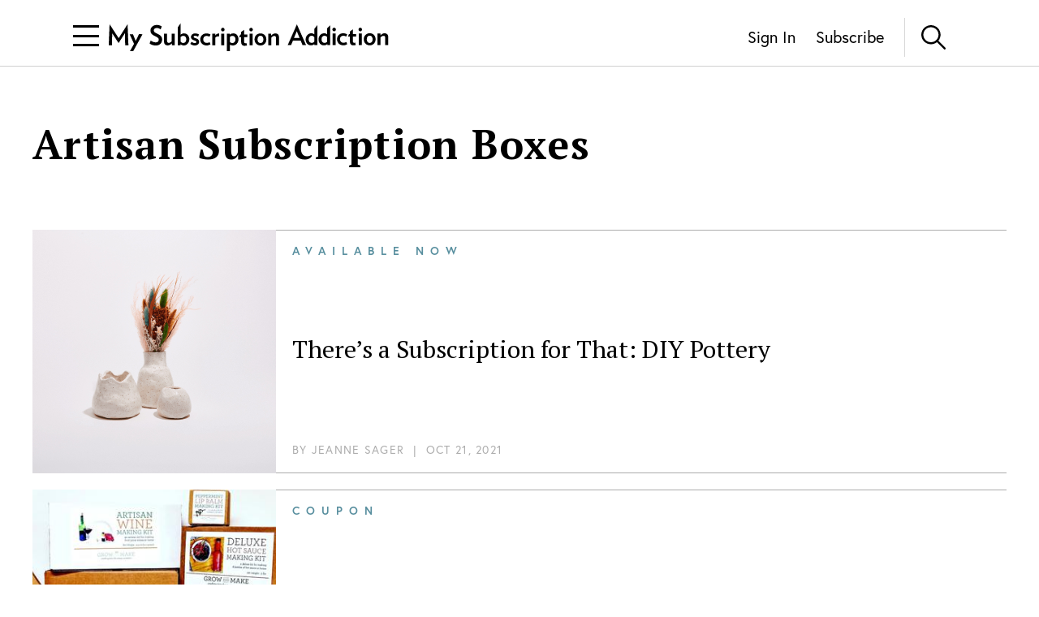

--- FILE ---
content_type: text/html; charset=utf-8
request_url: https://www.mysubscriptionaddiction.com/category/artisan-subscription-boxes
body_size: 11496
content:
<!DOCTYPE html><html><head><meta charSet="utf-8"/><meta content="initial-scale=1.0, width=device-width, maximum-scale=1" name="viewport"/><script type="0cbef76a1e957db79e23d7fe-text/javascript">
(function(apiKey){(function(f,e,r,m,a,t){a=f[m]=f[m]||{};[&quot;loadTile&quot;,&quot;catalog&quot;,&quot;collection&quot;,&quot;embeddedShop&quot;,&quot;linkShop&quot;].map((x)=&gt;{a[x]=a[x]||function(){var z=e.currentScript;f.addEventListener(&quot;fermatInit&quot;,()=&gt;{f[m][x]({...arguments[0],scriptElement:z});});}});;t=e.createElement(r);t.src=&quot;https://unpkg.com/@fermat-commerce/storefront-lib/dist/fermat-storefront.js&quot;;t.async=true;t.onload=function(){fermatLib.initialize(apiKey);};e.head.appendChild(t);})(window,document,&quot;script&quot;,&quot;fermat&quot;);})(&quot;onu1YbPJQvsdMEUpBUMlv2cMpuMVeU9G&quot;);
        </script><script type="0cbef76a1e957db79e23d7fe-text/javascript">
            !function (w, d, t) {
              w.TiktokAnalyticsObject = t;var ttq=w[t]=w[t]||[];ttq.methods=[&quot;page&quot;,&quot;track&quot;,&quot;identify&quot;,&quot;instances&quot;,&quot;debug&quot;,&quot;on&quot;,&quot;off&quot;,&quot;once&quot;,&quot;ready&quot;,&quot;alias&quot;,&quot;group&quot;,&quot;enableCookie&quot;,&quot;disableCookie&quot;],ttq.setAndDefer=function(t,e){t[e] = function () { t.push([e].concat(Array.prototype.slice.call(arguments, 0))) }};for(var i=0;i&lt;ttq.methods.length;i++)ttq.setAndDefer(ttq,ttq.methods[i]);ttq.instance=function(t){for(var e=ttq._i[t]||[],n=0;n&lt;ttq.methods.length;n++
              )ttq.setAndDefer(e,ttq.methods[n]);return e},ttq.load=function(e,n){var i=&quot;https://analytics.tiktok.com/i18n/pixel/events.js&quot;;ttq._i=ttq._i||{ },ttq._i[e]=[],ttq._i[e]._u=i,ttq._t=ttq._t||{ },ttq._t[e]=+new Date,ttq._o=ttq._o||{ },ttq._o[e]=n||{ };n=document.createElement(&quot;script&quot;);n.type=&quot;text/javascript&quot;,n.async=!0,n.src=i+&quot;?sdkid=&quot;+e+&quot;&amp;lib=&quot;+t;e=document.getElementsByTagName(&quot;script&quot;)[0];e.parentNode.insertBefore(n,e)};

              ttq.load(&#x27;CDIT3PJC77UFUTJC0L1G&#x27;);
              ttq.page();
            }(window, document, &#x27;ttq&#x27;);
          </script><script type="0cbef76a1e957db79e23d7fe-text/javascript">
            !function(w,d){if(!w.rdt){var p=w.rdt=function(){p.sendEvent?p.sendEvent.apply(p,arguments):p.callQueue.push(arguments)};p.callQueue=[];var t=d.createElement(&quot;script&quot;);t.src=&quot;https://www.redditstatic.com/ads/pixel.js&quot;,t.async=!0;var s=d.getElementsByTagName(&quot;script&quot;)[0];s.parentNode.insertBefore(t,s)}}(window,document);rdt(&#x27;init&#x27;,&#x27;a2_fcojf4z9rna7&#x27;);rdt(&#x27;track&#x27;, &#x27;PageVisit&#x27;);
          </script><script type="0cbef76a1e957db79e23d7fe-text/javascript">
            !function(f,b,e,v,n,t,s)
            {if(f.fbq)return;n=f.fbq=function(){n.callMethod?
            n.callMethod.apply(n,arguments):n.queue.push(arguments)};
            if(!f._fbq)f._fbq=n;n.push=n;n.loaded=!0;n.version=&#x27;2.0&#x27;;
            n.queue=[];t=b.createElement(e);t.async=!0;
            t.src=v;s=b.getElementsByTagName(e)[0];
            s.parentNode.insertBefore(t,s)}(window, document,&#x27;script&#x27;,
            &#x27;https://connect.facebook.net/en_US/fbevents.js&#x27;);
            fbq(&#x27;init&#x27;, &#x27;321863149881826&#x27;);
            fbq(&#x27;track&#x27;, &#x27;PageView&#x27;);
          </script><noscript><img alt="Facebook Pixel" height="1" src="https://www.facebook.com/tr?id=321863149881826&amp;ev=PageView&amp;noscript=1" style="display:none" width="1"/></noscript><title>Artisan Subscription Boxes | MSA</title><meta name="next-head-count" content="8"/><link rel="preload" href="/_next/static/css/544736cf2307e7e8.css" as="style"/><link rel="stylesheet" href="/_next/static/css/544736cf2307e7e8.css" data-n-g=""/><link rel="preload" href="/_next/static/css/51837370f924d5dc.css" as="style"/><link rel="stylesheet" href="/_next/static/css/51837370f924d5dc.css" data-n-p=""/><noscript data-n-css=""></noscript><script defer="" nomodule="" src="/_next/static/chunks/polyfills-c67a75d1b6f99dc8.js" type="0cbef76a1e957db79e23d7fe-text/javascript"></script><script src="https://www.googleoptimize.com/optimize.js?id=GTM-TQ4ZSRC" defer="" data-nscript="beforeInteractive" type="0cbef76a1e957db79e23d7fe-text/javascript"></script><script src="/_next/static/chunks/webpack-5752944655d749a0.js" defer="" type="0cbef76a1e957db79e23d7fe-text/javascript"></script><script src="/_next/static/chunks/framework-5f4595e5518b5600.js" defer="" type="0cbef76a1e957db79e23d7fe-text/javascript"></script><script src="/_next/static/chunks/main-addcb9bc11ed9398.js" defer="" type="0cbef76a1e957db79e23d7fe-text/javascript"></script><script src="/_next/static/chunks/pages/_app-19f6427298c83f1d.js" defer="" type="0cbef76a1e957db79e23d7fe-text/javascript"></script><script src="/_next/static/chunks/10-ba528173093392ad.js" defer="" type="0cbef76a1e957db79e23d7fe-text/javascript"></script><script src="/_next/static/chunks/pages/category/%5B...slug%5D-f5cfc290548f6333.js" defer="" type="0cbef76a1e957db79e23d7fe-text/javascript"></script><script src="/_next/static/dPYm-8qq2xni-HTNWl7hd/_buildManifest.js" defer="" type="0cbef76a1e957db79e23d7fe-text/javascript"></script><script src="/_next/static/dPYm-8qq2xni-HTNWl7hd/_ssgManifest.js" defer="" type="0cbef76a1e957db79e23d7fe-text/javascript"></script></head><body><div id="__next" data-reactroot=""><div><header class="Header_header__NLhag"><div class="Header_overlay__2_lvO" role="button" tabindex="0"></div><div class="Header_leftHeader__1SbHx"><div><button class="Burger_burger__bNSA_"><div></div><div data-testid="second-bar"></div><div></div></button><div class="Header_burgerBackground__6fMOU"></div><nav class="Menu_navMenu__izDZr"><div class="AppMenuItem_container__UBFVA AppMenuItem_root__z3_xw"><div class="AppMenuItemComponent_content__S2s69" role="button" tabindex="-1"><div class="AppMenuItem_content__kbMVD AppMenuItem_root__z3_xw"><div class="AppMenuItem_name__XbHah">Best Subscriptions</div><img alt="Arrow that indicates expansion state" class="w-[12px] h-[12px] ease-in duration-200 w-[18px] h-[18px]" src="/images/chevron-right.svg"/></div></div><div class="AppMenuItem_childrenContainer___6uDi"><div class="AppMenuItem_container__UBFVA"><div class="AppMenuItemComponent_content__S2s69" role="button" tabindex="-1"><div class="AppMenuItem_content__kbMVD"><div class="AppMenuItem_name__XbHah">Overall Best Subscriptions</div><img alt="Arrow that indicates expansion state" class="w-[12px] h-[12px] ease-in duration-200" src="/images/chevron-right.svg"/></div></div><div class="AppMenuItem_childrenContainer___6uDi"><div class="AppMenuItem_container__UBFVA"><div class="AppMenuItemComponent_content__S2s69" role="button" tabindex="-1"><a href="https://www.mysubscriptionaddiction.com/best-subscription-boxes"><div class="AppMenuItem_content__kbMVD"><div class="AppMenuItem_name__XbHah">Best Subscriptions - Reader&#x27;s Choice</div></div></a></div><div class="AppMenuItem_childrenContainer___6uDi"></div></div><div class="AppMenuItem_container__UBFVA"><div class="AppMenuItemComponent_content__S2s69" role="button" tabindex="-1"><a href="https://www.mysubscriptionaddiction.com/best-subscription-boxes/best-boxes-for-women"><div class="AppMenuItem_content__kbMVD"><div class="AppMenuItem_name__XbHah">Best Subscription Boxes For Women</div></div></a></div><div class="AppMenuItem_childrenContainer___6uDi"></div></div><div class="AppMenuItem_container__UBFVA"><div class="AppMenuItemComponent_content__S2s69" role="button" tabindex="-1"><a href="https://www.mysubscriptionaddiction.com/best-subscription-boxes/best-boxes-for-men"><div class="AppMenuItem_content__kbMVD"><div class="AppMenuItem_name__XbHah">Best Subscription Boxes For Men</div></div></a></div><div class="AppMenuItem_childrenContainer___6uDi"></div></div><div class="AppMenuItem_container__UBFVA"><div class="AppMenuItemComponent_content__S2s69" role="button" tabindex="-1"><a href="https://www.mysubscriptionaddiction.com/best-subscription-boxes/best-boxes-for-kids"><div class="AppMenuItem_content__kbMVD"><div class="AppMenuItem_name__XbHah">Best Subscription Boxes For Kids</div></div></a></div><div class="AppMenuItem_childrenContainer___6uDi"></div></div><div class="AppMenuItem_container__UBFVA"><div class="AppMenuItemComponent_content__S2s69" role="button" tabindex="-1"><a href="https://www.mysubscriptionaddiction.com/best-subscription-boxes/best-boxes-for-teens"><div class="AppMenuItem_content__kbMVD"><div class="AppMenuItem_name__XbHah">Best Subscription Boxes For Teens</div></div></a></div><div class="AppMenuItem_childrenContainer___6uDi"></div></div><div class="AppMenuItem_container__UBFVA"><div class="AppMenuItemComponent_content__S2s69" role="button" tabindex="-1"><a href="https://www.mysubscriptionaddiction.com/best-dog-subscription-boxes"><div class="AppMenuItem_content__kbMVD"><div class="AppMenuItem_name__XbHah">Best Subscription Boxes For Dogs</div></div></a></div><div class="AppMenuItem_childrenContainer___6uDi"></div></div><div class="AppMenuItem_container__UBFVA"><div class="AppMenuItemComponent_content__S2s69" role="button" tabindex="-1"><a href="https://www.mysubscriptionaddiction.com/best-subscription-boxes/best-boxes-for-cats"><div class="AppMenuItem_content__kbMVD"><div class="AppMenuItem_name__XbHah">Best Subscription Boxes For Cats</div></div></a></div><div class="AppMenuItem_childrenContainer___6uDi"></div></div><div class="AppMenuItem_container__UBFVA"><div class="AppMenuItemComponent_content__S2s69" role="button" tabindex="-1"><a href="https://www.mysubscriptionaddiction.com/best-monthly-subscription-boxes"><div class="AppMenuItem_content__kbMVD"><div class="AppMenuItem_name__XbHah">Best Monthly Boxes of All Time</div></div></a></div><div class="AppMenuItem_childrenContainer___6uDi"></div></div></div></div><div class="AppMenuItem_container__UBFVA"><div class="AppMenuItemComponent_content__S2s69" role="button" tabindex="-1"><div class="AppMenuItem_content__kbMVD"><div class="AppMenuItem_name__XbHah">To Eat and Drink</div><img alt="Arrow that indicates expansion state" class="w-[12px] h-[12px] ease-in duration-200" src="/images/chevron-right.svg"/></div></div><div class="AppMenuItem_childrenContainer___6uDi"><div class="AppMenuItem_container__UBFVA"><div class="AppMenuItemComponent_content__S2s69" role="button" tabindex="-1"><a href="https://www.mysubscriptionaddiction.com/best-subscription-boxes/best-meal-kit-delivery-services"><div class="AppMenuItem_content__kbMVD"><div class="AppMenuItem_name__XbHah">Best Meal Delivery Services</div></div></a></div><div class="AppMenuItem_childrenContainer___6uDi"></div></div><div class="AppMenuItem_container__UBFVA"><div class="AppMenuItemComponent_content__S2s69" role="button" tabindex="-1"><a href="https://www.mysubscriptionaddiction.com/best-food-subscription-boxes"><div class="AppMenuItem_content__kbMVD"><div class="AppMenuItem_name__XbHah">Best Food Subscription Boxes</div></div></a></div><div class="AppMenuItem_childrenContainer___6uDi"></div></div><div class="AppMenuItem_container__UBFVA"><div class="AppMenuItemComponent_content__S2s69" role="button" tabindex="-1"><a href="https://www.mysubscriptionaddiction.com/best-subscription-boxes/best-snack-boxes"><div class="AppMenuItem_content__kbMVD"><div class="AppMenuItem_name__XbHah">Best Snack Subscription Boxes</div></div></a></div><div class="AppMenuItem_childrenContainer___6uDi"></div></div><div class="AppMenuItem_container__UBFVA"><div class="AppMenuItemComponent_content__S2s69" role="button" tabindex="-1"><a href="https://www.mysubscriptionaddiction.com/best-subscription-boxes/best-wine-clubs"><div class="AppMenuItem_content__kbMVD"><div class="AppMenuItem_name__XbHah">Best Wine Subscriptions</div></div></a></div><div class="AppMenuItem_childrenContainer___6uDi"></div></div><div class="AppMenuItem_container__UBFVA"><div class="AppMenuItemComponent_content__S2s69" role="button" tabindex="-1"><a href="https://www.mysubscriptionaddiction.com/best-beer-month-clubs"><div class="AppMenuItem_content__kbMVD"><div class="AppMenuItem_name__XbHah">Best Beer Subscriptions</div></div></a></div><div class="AppMenuItem_childrenContainer___6uDi"></div></div><div class="AppMenuItem_container__UBFVA"><div class="AppMenuItemComponent_content__S2s69" role="button" tabindex="-1"><a href="https://www.mysubscriptionaddiction.com/best-coffee-subscription-boxes"><div class="AppMenuItem_content__kbMVD"><div class="AppMenuItem_name__XbHah">Best Coffee Subscription Boxes</div></div></a></div><div class="AppMenuItem_childrenContainer___6uDi"></div></div><div class="AppMenuItem_container__UBFVA"><div class="AppMenuItemComponent_content__S2s69" role="button" tabindex="-1"><a href="https://www.mysubscriptionaddiction.com/the-best-tea-subscription-boxes"><div class="AppMenuItem_content__kbMVD"><div class="AppMenuItem_name__XbHah">Best Tea Subscription Boxes</div></div></a></div><div class="AppMenuItem_childrenContainer___6uDi"></div></div></div></div><div class="AppMenuItem_container__UBFVA"><div class="AppMenuItemComponent_content__S2s69" role="button" tabindex="-1"><div class="AppMenuItem_content__kbMVD"><div class="AppMenuItem_name__XbHah">To Wear</div><img alt="Arrow that indicates expansion state" class="w-[12px] h-[12px] ease-in duration-200" src="/images/chevron-right.svg"/></div></div><div class="AppMenuItem_childrenContainer___6uDi"><div class="AppMenuItem_container__UBFVA"><div class="AppMenuItemComponent_content__S2s69" role="button" tabindex="-1"><a href="https://www.mysubscriptionaddiction.com/best-clothing-subscription-boxes"><div class="AppMenuItem_content__kbMVD"><div class="AppMenuItem_name__XbHah">Best Clothing Subscription Boxes</div></div></a></div><div class="AppMenuItem_childrenContainer___6uDi"></div></div><div class="AppMenuItem_container__UBFVA"><div class="AppMenuItemComponent_content__S2s69" role="button" tabindex="-1"><a href="https://www.mysubscriptionaddiction.com/best-subscription-boxes/best-personal-styling-boxes"><div class="AppMenuItem_content__kbMVD"><div class="AppMenuItem_name__XbHah">Best Online Personal Stylist Subscriptions</div></div></a></div><div class="AppMenuItem_childrenContainer___6uDi"></div></div><div class="AppMenuItem_container__UBFVA"><div class="AppMenuItemComponent_content__S2s69" role="button" tabindex="-1"><a href="https://www.mysubscriptionaddiction.com/clothing-rental-subscriptions"><div class="AppMenuItem_content__kbMVD"><div class="AppMenuItem_name__XbHah">Best Clothing Rental Subscriptions</div></div></a></div><div class="AppMenuItem_childrenContainer___6uDi"></div></div><div class="AppMenuItem_container__UBFVA"><div class="AppMenuItemComponent_content__S2s69" role="button" tabindex="-1"><a href="https://www.mysubscriptionaddiction.com/best-subscription-boxes/best-womens-clothing-boxes"><div class="AppMenuItem_content__kbMVD"><div class="AppMenuItem_name__XbHah">Best Women&#x27;s Fashion Subscriptions</div></div></a></div><div class="AppMenuItem_childrenContainer___6uDi"></div></div><div class="AppMenuItem_container__UBFVA"><div class="AppMenuItemComponent_content__S2s69" role="button" tabindex="-1"><a href="https://www.mysubscriptionaddiction.com/best-subscription-boxes/best-mens-fashion-boxes"><div class="AppMenuItem_content__kbMVD"><div class="AppMenuItem_name__XbHah">Best Men&#x27;s Clothing Subscription Boxes</div></div></a></div><div class="AppMenuItem_childrenContainer___6uDi"></div></div><div class="AppMenuItem_container__UBFVA"><div class="AppMenuItemComponent_content__S2s69" role="button" tabindex="-1"><a href="https://www.mysubscriptionaddiction.com/best-subscription-boxes/best-kids-clothing-boxes"><div class="AppMenuItem_content__kbMVD"><div class="AppMenuItem_name__XbHah">Best Kid&#x27;s Clothing Subscription Boxes</div></div></a></div><div class="AppMenuItem_childrenContainer___6uDi"></div></div><div class="AppMenuItem_container__UBFVA"><div class="AppMenuItemComponent_content__S2s69" role="button" tabindex="-1"><a href="https://www.mysubscriptionaddiction.com/best-plus-size-clothing-subscription-boxes"><div class="AppMenuItem_content__kbMVD"><div class="AppMenuItem_name__XbHah">Best Plus Size Clothing Subscription Boxes</div></div></a></div><div class="AppMenuItem_childrenContainer___6uDi"></div></div></div></div><div class="AppMenuItem_container__UBFVA"><div class="AppMenuItemComponent_content__S2s69" role="button" tabindex="-1"><div class="AppMenuItem_content__kbMVD"><div class="AppMenuItem_name__XbHah">To Look Good</div><img alt="Arrow that indicates expansion state" class="w-[12px] h-[12px] ease-in duration-200" src="/images/chevron-right.svg"/></div></div><div class="AppMenuItem_childrenContainer___6uDi"><div class="AppMenuItem_container__UBFVA"><div class="AppMenuItemComponent_content__S2s69" role="button" tabindex="-1"><a href="https://www.mysubscriptionaddiction.com/best-subscription-boxes/best-beauty-boxes"><div class="AppMenuItem_content__kbMVD"><div class="AppMenuItem_name__XbHah">Best Beauty Subscription Boxes</div></div></a></div><div class="AppMenuItem_childrenContainer___6uDi"></div></div><div class="AppMenuItem_container__UBFVA"><div class="AppMenuItemComponent_content__S2s69" role="button" tabindex="-1"><a href="https://www.mysubscriptionaddiction.com/best-subscription-boxes/best-makeup-boxes"><div class="AppMenuItem_content__kbMVD"><div class="AppMenuItem_name__XbHah">Best Makeup Subscription Boxes</div></div></a></div><div class="AppMenuItem_childrenContainer___6uDi"></div></div><div class="AppMenuItem_container__UBFVA"><div class="AppMenuItemComponent_content__S2s69" role="button" tabindex="-1"><a href="https://www.mysubscriptionaddiction.com/best-subscription-boxes/best-skincare-boxes"><div class="AppMenuItem_content__kbMVD"><div class="AppMenuItem_name__XbHah">Best Skincare Subscription Boxes</div></div></a></div><div class="AppMenuItem_childrenContainer___6uDi"></div></div><div class="AppMenuItem_container__UBFVA"><div class="AppMenuItemComponent_content__S2s69" role="button" tabindex="-1"><a href="https://www.mysubscriptionaddiction.com/best-subscription-boxes/best-jewelry-subscription-boxes"><div class="AppMenuItem_content__kbMVD"><div class="AppMenuItem_name__XbHah">Best Jewelry Subscription Boxes</div></div></a></div><div class="AppMenuItem_childrenContainer___6uDi"></div></div></div></div><div class="AppMenuItem_container__UBFVA"><div class="AppMenuItemComponent_content__S2s69" role="button" tabindex="-1"><div class="AppMenuItem_content__kbMVD"><div class="AppMenuItem_name__XbHah">To Do At Home</div><img alt="Arrow that indicates expansion state" class="w-[12px] h-[12px] ease-in duration-200" src="/images/chevron-right.svg"/></div></div><div class="AppMenuItem_childrenContainer___6uDi"><div class="AppMenuItem_container__UBFVA"><div class="AppMenuItemComponent_content__S2s69" role="button" tabindex="-1"><a href="https://www.mysubscriptionaddiction.com/best-subscription-boxes/best-home-decor-and-supplies-boxes"><div class="AppMenuItem_content__kbMVD"><div class="AppMenuItem_name__XbHah">Best Home Decor Subscriptions</div></div></a></div><div class="AppMenuItem_childrenContainer___6uDi"></div></div><div class="AppMenuItem_container__UBFVA"><div class="AppMenuItemComponent_content__S2s69" role="button" tabindex="-1"><a href="https://www.mysubscriptionaddiction.com/plant-subscription-boxes"><div class="AppMenuItem_content__kbMVD"><div class="AppMenuItem_name__XbHah">Best Plant Subscription Boxes</div></div></a></div><div class="AppMenuItem_childrenContainer___6uDi"></div></div><div class="AppMenuItem_container__UBFVA"><div class="AppMenuItemComponent_content__S2s69" role="button" tabindex="-1"><a href="https://www.mysubscriptionaddiction.com/best-subscription-boxes/the-top-10-tech-subscription-boxes-for-home-gadgets-in-2023"><div class="AppMenuItem_content__kbMVD"><div class="AppMenuItem_name__XbHah">Best Home Gadget Subscriptions</div></div></a></div><div class="AppMenuItem_childrenContainer___6uDi"></div></div><div class="AppMenuItem_container__UBFVA"><div class="AppMenuItemComponent_content__S2s69" role="button" tabindex="-1"><a href="https://www.mysubscriptionaddiction.com/best-subscription-boxes/best-book-boxes"><div class="AppMenuItem_content__kbMVD"><div class="AppMenuItem_name__XbHah">Best Book Subscription Boxes</div></div></a></div><div class="AppMenuItem_childrenContainer___6uDi"></div></div><div class="AppMenuItem_container__UBFVA"><div class="AppMenuItemComponent_content__S2s69" role="button" tabindex="-1"><a href="https://www.mysubscriptionaddiction.com/best-subscription-boxes/best-craft-boxes"><div class="AppMenuItem_content__kbMVD"><div class="AppMenuItem_name__XbHah">Best Art Subscription Boxes</div></div></a></div><div class="AppMenuItem_childrenContainer___6uDi"></div></div><div class="AppMenuItem_container__UBFVA"><div class="AppMenuItemComponent_content__S2s69" role="button" tabindex="-1"><a href="https://www.mysubscriptionaddiction.com/best-pet-subscription-boxes"><div class="AppMenuItem_content__kbMVD"><div class="AppMenuItem_name__XbHah">Best Subscription Boxes For Pets</div></div></a></div><div class="AppMenuItem_childrenContainer___6uDi"></div></div></div></div><div class="AppMenuItem_container__UBFVA"><div class="AppMenuItemComponent_content__S2s69" role="button" tabindex="-1"><div class="AppMenuItem_content__kbMVD"><div class="AppMenuItem_name__XbHah">To Live Well</div><img alt="Arrow that indicates expansion state" class="w-[12px] h-[12px] ease-in duration-200" src="/images/chevron-right.svg"/></div></div><div class="AppMenuItem_childrenContainer___6uDi"><div class="AppMenuItem_container__UBFVA"><div class="AppMenuItemComponent_content__S2s69" role="button" tabindex="-1"><a href="https://www.mysubscriptionaddiction.com/best-subscription-boxes/best-wellness-subscription-boxes-readers-choice"><div class="AppMenuItem_content__kbMVD"><div class="AppMenuItem_name__XbHah">Best Wellness Subscriptions</div></div></a></div><div class="AppMenuItem_childrenContainer___6uDi"></div></div><div class="AppMenuItem_container__UBFVA"><div class="AppMenuItemComponent_content__S2s69" role="button" tabindex="-1"><a href="https://www.mysubscriptionaddiction.com/best-subscription-boxes/best-fitness-boxes"><div class="AppMenuItem_content__kbMVD"><div class="AppMenuItem_name__XbHah">Best Fitness Subscriptions</div></div></a></div><div class="AppMenuItem_childrenContainer___6uDi"></div></div><div class="AppMenuItem_container__UBFVA"><div class="AppMenuItemComponent_content__S2s69" role="button" tabindex="-1"><a href="https://www.mysubscriptionaddiction.com/best-vitamin-supplement-subscriptions"><div class="AppMenuItem_content__kbMVD"><div class="AppMenuItem_name__XbHah">Best Vitamin and Supplement Subscriptions</div></div></a></div><div class="AppMenuItem_childrenContainer___6uDi"></div></div><div class="AppMenuItem_container__UBFVA"><div class="AppMenuItemComponent_content__S2s69" role="button" tabindex="-1"><a href="https://www.mysubscriptionaddiction.com/self-care-subscription-boxes"><div class="AppMenuItem_content__kbMVD"><div class="AppMenuItem_name__XbHah">Best Self Care Subscriptions</div></div></a></div><div class="AppMenuItem_childrenContainer___6uDi"></div></div><div class="AppMenuItem_container__UBFVA"><div class="AppMenuItemComponent_content__S2s69" role="button" tabindex="-1"><a href="https://www.mysubscriptionaddiction.com/best-baby-subscription-boxes"><div class="AppMenuItem_content__kbMVD"><div class="AppMenuItem_name__XbHah">Best Baby Subscription Boxes</div></div></a></div><div class="AppMenuItem_childrenContainer___6uDi"></div></div></div></div></div></div><div class="AppMenuItem_container__UBFVA AppMenuItem_root__z3_xw"><div class="AppMenuItemComponent_content__S2s69" role="button" tabindex="-1"><div class="AppMenuItem_content__kbMVD AppMenuItem_root__z3_xw"><div class="AppMenuItem_name__XbHah">Reviews</div><img alt="Arrow that indicates expansion state" class="w-[12px] h-[12px] ease-in duration-200 w-[18px] h-[18px]" src="/images/chevron-right.svg"/></div></div><div class="AppMenuItem_childrenContainer___6uDi"><div class="AppMenuItem_container__UBFVA"><div class="AppMenuItemComponent_content__S2s69" role="button" tabindex="-1"><div class="AppMenuItem_content__kbMVD"><div class="AppMenuItem_name__XbHah">Reviews by Category</div><img alt="Arrow that indicates expansion state" class="w-[12px] h-[12px] ease-in duration-200" src="/images/chevron-right.svg"/></div></div><div class="AppMenuItem_childrenContainer___6uDi"><div class="AppMenuItem_container__UBFVA"><div class="AppMenuItemComponent_content__S2s69" role="button" tabindex="-1"><a href="https://www.mysubscriptionaddiction.com/category/subscription-boxes-for-women"><div class="AppMenuItem_content__kbMVD"><div class="AppMenuItem_name__XbHah">Women&#x27;s Boxes</div></div></a></div><div class="AppMenuItem_childrenContainer___6uDi"></div></div><div class="AppMenuItem_container__UBFVA"><div class="AppMenuItemComponent_content__S2s69" role="button" tabindex="-1"><a href="https://www.mysubscriptionaddiction.com/category/subscription-boxes-for-men-2"><div class="AppMenuItem_content__kbMVD"><div class="AppMenuItem_name__XbHah">Men&#x27;s Boxes</div></div></a></div><div class="AppMenuItem_childrenContainer___6uDi"></div></div><div class="AppMenuItem_container__UBFVA"><div class="AppMenuItemComponent_content__S2s69" role="button" tabindex="-1"><a href="https://www.mysubscriptionaddiction.com/category/subscription-boxes-for-kids"><div class="AppMenuItem_content__kbMVD"><div class="AppMenuItem_name__XbHah">Kids&#x27; Boxes</div></div></a></div><div class="AppMenuItem_childrenContainer___6uDi"></div></div><div class="AppMenuItem_container__UBFVA"><div class="AppMenuItemComponent_content__S2s69" role="button" tabindex="-1"><a href="https://www.mysubscriptionaddiction.com/category/beauty-subscription-boxes-2"><div class="AppMenuItem_content__kbMVD"><div class="AppMenuItem_name__XbHah">Beauty Boxes</div></div></a></div><div class="AppMenuItem_childrenContainer___6uDi"></div></div><div class="AppMenuItem_container__UBFVA"><div class="AppMenuItemComponent_content__S2s69" role="button" tabindex="-1"><a href="https://www.mysubscriptionaddiction.com/category/clothing-subscription-boxes"><div class="AppMenuItem_content__kbMVD"><div class="AppMenuItem_name__XbHah">Clothing Boxes</div></div></a></div><div class="AppMenuItem_childrenContainer___6uDi"></div></div><div class="AppMenuItem_container__UBFVA"><div class="AppMenuItemComponent_content__S2s69" role="button" tabindex="-1"><a href="https://www.mysubscriptionaddiction.com/category/food-subscription-boxes-2"><div class="AppMenuItem_content__kbMVD"><div class="AppMenuItem_name__XbHah">Meal Subscriptions</div></div></a></div><div class="AppMenuItem_childrenContainer___6uDi"></div></div><div class="AppMenuItem_container__UBFVA"><div class="AppMenuItemComponent_content__S2s69" role="button" tabindex="-1"><a href="https://www.mysubscriptionaddiction.com/category/razors"><div class="AppMenuItem_content__kbMVD"><div class="AppMenuItem_name__XbHah">Razor Subscriptions</div></div></a></div><div class="AppMenuItem_childrenContainer___6uDi"></div></div></div></div><div class="AppMenuItem_container__UBFVA"><div class="AppMenuItemComponent_content__S2s69" role="button" tabindex="-1"><div class="AppMenuItem_content__kbMVD"><div class="AppMenuItem_name__XbHah">Popular Reviews</div><img alt="Arrow that indicates expansion state" class="w-[12px] h-[12px] ease-in duration-200" src="/images/chevron-right.svg"/></div></div><div class="AppMenuItem_childrenContainer___6uDi"><div class="AppMenuItem_container__UBFVA"><div class="AppMenuItemComponent_content__S2s69" role="button" tabindex="-1"><a href="https://www.mysubscriptionaddiction.com/b/fabfitfun-vip-box"><div class="AppMenuItem_content__kbMVD"><div class="AppMenuItem_name__XbHah">FabFitFun Reviews</div></div></a></div><div class="AppMenuItem_childrenContainer___6uDi"></div></div><div class="AppMenuItem_container__UBFVA"><div class="AppMenuItemComponent_content__S2s69" role="button" tabindex="-1"><a href="https://www.mysubscriptionaddiction.com/b/ipsy"><div class="AppMenuItem_content__kbMVD"><div class="AppMenuItem_name__XbHah">Ipsy Reviews</div></div></a></div><div class="AppMenuItem_childrenContainer___6uDi"></div></div><div class="AppMenuItem_container__UBFVA"><div class="AppMenuItemComponent_content__S2s69" role="button" tabindex="-1"><a href="https://www.mysubscriptionaddiction.com/b/boxycharm"><div class="AppMenuItem_content__kbMVD"><div class="AppMenuItem_name__XbHah">Boxycharm Reviews</div></div></a></div><div class="AppMenuItem_childrenContainer___6uDi"></div></div><div class="AppMenuItem_container__UBFVA"><div class="AppMenuItemComponent_content__S2s69" role="button" tabindex="-1"><a href="https://www.mysubscriptionaddiction.com/b/stitch-fix"><div class="AppMenuItem_content__kbMVD"><div class="AppMenuItem_name__XbHah">Stitch Fix Reviews</div></div></a></div><div class="AppMenuItem_childrenContainer___6uDi"></div></div><div class="AppMenuItem_container__UBFVA"><div class="AppMenuItemComponent_content__S2s69" role="button" tabindex="-1"><a href="https://www.mysubscriptionaddiction.com/b/home-chef"><div class="AppMenuItem_content__kbMVD"><div class="AppMenuItem_name__XbHah">Home Chef Reviews</div></div></a></div><div class="AppMenuItem_childrenContainer___6uDi"></div></div><div class="AppMenuItem_container__UBFVA"><div class="AppMenuItemComponent_content__S2s69" role="button" tabindex="-1"><a href="https://www.mysubscriptionaddiction.com/b/causebox"><div class="AppMenuItem_content__kbMVD"><div class="AppMenuItem_name__XbHah">CAUSEBOX Reviews</div></div></a></div><div class="AppMenuItem_childrenContainer___6uDi"></div></div><div class="AppMenuItem_container__UBFVA"><div class="AppMenuItemComponent_content__S2s69" role="button" tabindex="-1"><a href="https://www.mysubscriptionaddiction.com/b/kiwi-crate"><div class="AppMenuItem_content__kbMVD"><div class="AppMenuItem_name__XbHah">Kiwi Crate Reviews</div></div></a></div><div class="AppMenuItem_childrenContainer___6uDi"></div></div></div></div><div class="AppMenuItem_container__UBFVA"><div class="AppMenuItemComponent_content__S2s69" role="button" tabindex="-1"><a href="https://www.mysubscriptionaddiction.com/category/subscription-box-reviews"><div class="AppMenuItem_content__kbMVD"><div class="AppMenuItem_name__XbHah">BROWSE ALL REVIEWS</div></div></a></div><div class="AppMenuItem_childrenContainer___6uDi"></div></div></div></div><div class="AppMenuItem_container__UBFVA AppMenuItem_root__z3_xw"><div class="AppMenuItemComponent_content__S2s69" role="button" tabindex="-1"><div class="AppMenuItem_content__kbMVD AppMenuItem_root__z3_xw"><div class="AppMenuItem_name__XbHah">Spoilers</div><img alt="Arrow that indicates expansion state" class="w-[12px] h-[12px] ease-in duration-200 w-[18px] h-[18px]" src="/images/chevron-right.svg"/></div></div><div class="AppMenuItem_childrenContainer___6uDi"><div class="AppMenuItem_container__UBFVA"><div class="AppMenuItemComponent_content__S2s69" role="button" tabindex="-1"><div class="AppMenuItem_content__kbMVD"><div class="AppMenuItem_name__XbHah">Popular Spoilers</div><img alt="Arrow that indicates expansion state" class="w-[12px] h-[12px] ease-in duration-200" src="/images/chevron-right.svg"/></div></div><div class="AppMenuItem_childrenContainer___6uDi"><div class="AppMenuItem_container__UBFVA"><div class="AppMenuItemComponent_content__S2s69" role="button" tabindex="-1"><a href="https://www.mysubscriptionaddiction.com/b/fabfitfun/spoilers"><div class="AppMenuItem_content__kbMVD"><div class="AppMenuItem_name__XbHah">FabFitFun Spoilers</div></div></a></div><div class="AppMenuItem_childrenContainer___6uDi"></div></div><div class="AppMenuItem_container__UBFVA"><div class="AppMenuItemComponent_content__S2s69" role="button" tabindex="-1"><a href="https://www.mysubscriptionaddiction.com/b/boxycharm/spoilers"><div class="AppMenuItem_content__kbMVD"><div class="AppMenuItem_name__XbHah">Boxycharm Spoilers</div></div></a></div><div class="AppMenuItem_childrenContainer___6uDi"></div></div><div class="AppMenuItem_container__UBFVA"><div class="AppMenuItemComponent_content__S2s69" role="button" tabindex="-1"><a href="https://www.mysubscriptionaddiction.com/b/ipsy/spoilers"><div class="AppMenuItem_content__kbMVD"><div class="AppMenuItem_name__XbHah">Ipsy Spoilers</div></div></a></div><div class="AppMenuItem_childrenContainer___6uDi"></div></div><div class="AppMenuItem_container__UBFVA"><div class="AppMenuItemComponent_content__S2s69" role="button" tabindex="-1"><a href="https://www.mysubscriptionaddiction.com/b/allure-beauty-box/spoilers"><div class="AppMenuItem_content__kbMVD"><div class="AppMenuItem_name__XbHah">Allure Spoilers</div></div></a></div><div class="AppMenuItem_childrenContainer___6uDi"></div></div><div class="AppMenuItem_container__UBFVA"><div class="AppMenuItemComponent_content__S2s69" role="button" tabindex="-1"><a href="https://www.mysubscriptionaddiction.com/b/alltrue/spoilers"><div class="AppMenuItem_content__kbMVD"><div class="AppMenuItem_name__XbHah">Alltrue Spoilers</div></div></a></div><div class="AppMenuItem_childrenContainer___6uDi"></div></div></div></div><div class="AppMenuItem_container__UBFVA"><div class="AppMenuItemComponent_content__S2s69" role="button" tabindex="-1"><a href="https://www.mysubscriptionaddiction.com/category/subscription-box-spoilers"><div class="AppMenuItem_content__kbMVD"><div class="AppMenuItem_name__XbHah">BROWSE ALL SPOILERS</div></div></a></div><div class="AppMenuItem_childrenContainer___6uDi"></div></div></div></div><div class="AppMenuItem_container__UBFVA AppMenuItem_root__z3_xw"><div class="AppMenuItemComponent_content__S2s69" role="button" tabindex="-1"><a href="https://www.mysubscriptionaddiction.com/best-subscription-coupons"><div class="AppMenuItem_content__kbMVD AppMenuItem_root__z3_xw"><div class="AppMenuItem_name__XbHah">Best Coupons</div></div></a></div><div class="AppMenuItem_childrenContainer___6uDi"></div></div><div class="AppMenuItem_container__UBFVA AppMenuItem_root__z3_xw"><div class="AppMenuItemComponent_content__S2s69" role="button" tabindex="-1"><a href="https://www.mysubscriptionaddiction.com/directory/subscription-box"><div class="AppMenuItem_content__kbMVD AppMenuItem_root__z3_xw"><div class="AppMenuItem_name__XbHah">The Directory</div></div></a></div><div class="AppMenuItem_childrenContainer___6uDi"></div></div><div class="AppMenuItem_container__UBFVA AppMenuItem_root__z3_xw"><div class="AppMenuItemComponent_content__S2s69" role="button" tabindex="-1"><a href="https://www.mysubscriptionaddiction.com/about"><div class="AppMenuItem_content__kbMVD AppMenuItem_root__z3_xw"><div class="AppMenuItem_name__XbHah">About Us</div></div></a></div><div class="AppMenuItem_childrenContainer___6uDi"></div></div></nav></div><a href="/"><div class="Header_logo__SAQTw"><div class="Header_mobile__bHwog"><img alt="My Subscription Addiction" height="35" src="/images/MSA-BLACK.svg" width="347"/></div><div class="Header_desktop__YFiW4"><img alt="My Subscription Addiction" src="/images/MSA_FULL_HOR_BLACK.svg"/></div></div></a></div><div class="Header_rightHeader___BdX7"><div class="SearchBar_searchBar__jbvXa undefined"><div class="relative"><form action="/search" autoComplete="off"><input type="search" data-testid="search-input" name="q" placeholder="Search..." value=""/></form><div class="absolute z-[9999] right-[-40px] md:right-0 bg-white w-screen md:w-[440px] shadow-xl hidden"> </div></div></div></div></header><div><div class="page-container category-page"><h1 class="font-ptSerif font-bold text-[39px] md:text-[50px] text-black tracking-normal md:tracking-[1.27px] leading-10 md:leading-[63px] mt-7 md:mt-10 lg:mt-16 mx-[10px] lg:mx-0">Artisan Subscription Boxes</h1><h2 class="font-europa text-base md:text-xl md:leading-8 text-gray-500 pt-4 pb-4 md:pb-12 mx-[10px] lg:mx-0"></h2><div class="w-full px-[10px] lg:px-0"><a class="WidePostBox_widePostBoxContainer__HMXDT" data-name="There’s a Subscription for That: DIY Pottery" href="/2021/10/theres-a-subscription-for-that-diy-pottery.html"><div class="WidePostBox_imageContainer__o5zCg"><img alt="There’s a Subscription for That: DIY Pottery" loading="lazy" src="https://blog.mysubscriptionaddiction.com/wp-content/uploads/2021/10/15/TASFT_POT_FEATURED.jpg" srcSet="https://blog.mysubscriptionaddiction.com/wp-content/uploads/2021/10/15/TASFT_POT_FEATURED-300x300.jpg 300w, https://blog.mysubscriptionaddiction.com/wp-content/uploads/2021/10/15/TASFT_POT_FEATURED-733x733.jpg 733w, https://blog.mysubscriptionaddiction.com/wp-content/uploads/2021/10/15/TASFT_POT_FEATURED-150x150.jpg 150w, https://blog.mysubscriptionaddiction.com/wp-content/uploads/2021/10/15/TASFT_POT_FEATURED-768x768.jpg 768w, https://blog.mysubscriptionaddiction.com/wp-content/uploads/2021/10/15/TASFT_POT_FEATURED.jpg 1200w"/></div><div class="WidePostBox_postDetails__CegiM"><div class="flex flex-row font-europa font-bold text-xs lg:text-sm text-blue tracking-[4px] lg:tracking-[8px] uppercase">Available Now</div><h3 class="WidePostBox_title__MsZOX">There’s a Subscription for That: DIY Pottery</h3><div class="WidePostBox_byline__Ghlyt"><div>By <!-- -->Jeanne Sager<span class="WidePostBox_nameDivider__7f9Wx">  |  </span></div><div><span>Oct 21, 2021</span></div></div></div></a><hr class="lg:hidden border-gray-400"/><a class="WidePostBox_widePostBoxContainer__HMXDT" data-name="Grow and Make Black Friday Coupon – $10 Off Your First Box!" href="/2020/11/grow-and-make-black-friday-coupon-10-off-your-first-box.html"><div class="WidePostBox_imageContainer__o5zCg"><img alt="Grow and Make Black Friday Coupon – $10 Off Your First Box!" loading="lazy" src="https://blog.mysubscriptionaddiction.com/wp-content/uploads/2020/11/INSERT_101518_001_picmonkeyed_1_abec2dce-b8bb-4074-b33c-17c7fc4fd26f_grande.jpg" srcSet="https://blog.mysubscriptionaddiction.com/wp-content/uploads/2020/11/INSERT_101518_001_picmonkeyed_1_abec2dce-b8bb-4074-b33c-17c7fc4fd26f_grande-300x163.jpg 300w, https://blog.mysubscriptionaddiction.com/wp-content/uploads/2020/11/INSERT_101518_001_picmonkeyed_1_abec2dce-b8bb-4074-b33c-17c7fc4fd26f_grande-150x81.jpg 150w, https://blog.mysubscriptionaddiction.com/wp-content/uploads/2020/11/INSERT_101518_001_picmonkeyed_1_abec2dce-b8bb-4074-b33c-17c7fc4fd26f_grande.jpg 600w"/></div><div class="WidePostBox_postDetails__CegiM"><div class="flex flex-row font-europa font-bold text-xs lg:text-sm text-blue tracking-[4px] lg:tracking-[8px] uppercase">Coupon</div><h3 class="WidePostBox_title__MsZOX">Grow and Make Black Friday Coupon – $10 Off Your First Box!</h3><div class="WidePostBox_byline__Ghlyt"><div>By <!-- -->MSA<span class="WidePostBox_nameDivider__7f9Wx">  |  </span></div><div><span>Nov 25, 2020</span></div></div></div></a><hr class="lg:hidden border-gray-400"/><a class="WidePostBox_widePostBoxContainer__HMXDT" data-name="Irish Taste Club Review + Coupon – June 2020" href="/2020/07/irish-taste-club-review-june-2020.html"><div class="WidePostBox_imageContainer__o5zCg"><img alt="Irish Taste Club Review + Coupon – June 2020" loading="lazy" src="https://blog.mysubscriptionaddiction.com/wp-content/uploads/2020/06/Irish-Taste-Club-June-2020-unopened-box.jpeg" srcSet="https://blog.mysubscriptionaddiction.com/wp-content/uploads/2020/06/Irish-Taste-Club-June-2020-unopened-box-300x300.jpeg 300w, https://blog.mysubscriptionaddiction.com/wp-content/uploads/2020/06/Irish-Taste-Club-June-2020-unopened-box-733x733.jpeg 733w, https://blog.mysubscriptionaddiction.com/wp-content/uploads/2020/06/Irish-Taste-Club-June-2020-unopened-box-150x150.jpeg 150w, https://blog.mysubscriptionaddiction.com/wp-content/uploads/2020/06/Irish-Taste-Club-June-2020-unopened-box-768x768.jpeg 768w, https://blog.mysubscriptionaddiction.com/wp-content/uploads/2020/06/Irish-Taste-Club-June-2020-unopened-box.jpeg 1466w"/></div><div class="WidePostBox_postDetails__CegiM"><div class="flex flex-row font-europa font-bold text-xs lg:text-sm text-blue tracking-[4px] lg:tracking-[8px] uppercase">Review</div><h3 class="WidePostBox_title__MsZOX">Irish Taste Club Review + Coupon – June 2020</h3><div class="WidePostBox_byline__Ghlyt"><div>By <!-- -->Savannah Sprowls<span class="WidePostBox_nameDivider__7f9Wx">  |  </span></div><div><span>Jul 8, 2020</span><span>  |  </span><span>7 comments</span></div></div></div></a><hr class="lg:hidden border-gray-400"/><a class="WidePostBox_widePostBoxContainer__HMXDT" data-name="Elevita Subscription Box Review – April 2019" href="/2019/05/elevita-review-apr-2019.html"><div class="WidePostBox_imageContainer__o5zCg"><img alt="Elevita Subscription Box Review – April 2019" loading="lazy" src="https://blog.mysubscriptionaddiction.com/wp-content/uploads/2019/05/Elevita-April-2019-Review-Front.jpg" srcSet="https://blog.mysubscriptionaddiction.com/wp-content/uploads/2019/05/Elevita-April-2019-Review-Front-300x212.jpg 300w, https://blog.mysubscriptionaddiction.com/wp-content/uploads/2019/05/Elevita-April-2019-Review-Front-733x517.jpg 733w, https://blog.mysubscriptionaddiction.com/wp-content/uploads/2019/05/Elevita-April-2019-Review-Front-150x106.jpg 150w, https://blog.mysubscriptionaddiction.com/wp-content/uploads/2019/05/Elevita-April-2019-Review-Front.jpg 1417w"/></div><div class="WidePostBox_postDetails__CegiM"><div class="flex flex-row font-europa font-bold text-xs lg:text-sm text-blue tracking-[4px] lg:tracking-[8px] uppercase">REVIEW</div><h3 class="WidePostBox_title__MsZOX">Elevita Subscription Box Review – April 2019</h3><div class="WidePostBox_byline__Ghlyt"><div>By <!-- -->Anna Rodriguez<span class="WidePostBox_nameDivider__7f9Wx">  |  </span></div><div><span>May 18, 2019</span></div></div></div></a><hr class="lg:hidden border-gray-400"/><a class="WidePostBox_widePostBoxContainer__HMXDT" data-name="Elevita Subscription Box Review – March 2019" href="/2019/04/elevita-review-march-2019.html"><div class="WidePostBox_imageContainer__o5zCg"><img alt="Elevita Subscription Box Review – March 2019" loading="lazy" src="https://blog.mysubscriptionaddiction.com/wp-content/uploads/2019/04/Elevita-Box-March-2019-Box-Review-Top.jpg" srcSet="https://blog.mysubscriptionaddiction.com/wp-content/uploads/2019/04/Elevita-Box-March-2019-Box-Review-Top-300x273.jpg 300w, https://blog.mysubscriptionaddiction.com/wp-content/uploads/2019/04/Elevita-Box-March-2019-Box-Review-Top-733x667.jpg 733w, https://blog.mysubscriptionaddiction.com/wp-content/uploads/2019/04/Elevita-Box-March-2019-Box-Review-Top-150x136.jpg 150w, https://blog.mysubscriptionaddiction.com/wp-content/uploads/2019/04/Elevita-Box-March-2019-Box-Review-Top.jpg 1099w"/></div><div class="WidePostBox_postDetails__CegiM"><div class="flex flex-row font-europa font-bold text-xs lg:text-sm text-blue tracking-[4px] lg:tracking-[8px] uppercase">REVIEW</div><h3 class="WidePostBox_title__MsZOX">Elevita Subscription Box Review – March 2019</h3><div class="WidePostBox_byline__Ghlyt"><div>By <!-- -->Anna Rodriguez<span class="WidePostBox_nameDivider__7f9Wx">  |  </span></div><div><span>Apr 30, 2019</span><span>  |  </span><span>1 Comment</span></div></div></div></a><hr class="lg:hidden border-gray-400"/><a class="WidePostBox_widePostBoxContainer__HMXDT" data-name="Elevita Subscription Box Review – February 2019" href="/2019/03/elevita-review-february-2019.html"><div class="WidePostBox_imageContainer__o5zCg"><img alt="Elevita Subscription Box Review – February 2019" loading="lazy" src="https://blog.mysubscriptionaddiction.com/wp-content/uploads/2019/03/Elevita-February-2019-Review.jpg" srcSet="https://blog.mysubscriptionaddiction.com/wp-content/uploads/2019/03/Elevita-February-2019-Review-300x280.jpg 300w, https://blog.mysubscriptionaddiction.com/wp-content/uploads/2019/03/Elevita-February-2019-Review-733x685.jpg 733w, https://blog.mysubscriptionaddiction.com/wp-content/uploads/2019/03/Elevita-February-2019-Review-150x140.jpg 150w, https://blog.mysubscriptionaddiction.com/wp-content/uploads/2019/03/Elevita-February-2019-Review.jpg 1070w"/></div><div class="WidePostBox_postDetails__CegiM"><div class="flex flex-row font-europa font-bold text-xs lg:text-sm text-blue tracking-[4px] lg:tracking-[8px] uppercase">REVIEW</div><h3 class="WidePostBox_title__MsZOX">Elevita Subscription Box Review – February 2019</h3><div class="WidePostBox_byline__Ghlyt"><div>By <!-- -->Anna Rodriguez<span class="WidePostBox_nameDivider__7f9Wx">  |  </span></div><div><span>Mar 10, 2019</span><span>  |  </span><span>14 comments</span></div></div></div></a><hr class="lg:hidden border-gray-400"/><a class="WidePostBox_widePostBoxContainer__HMXDT" data-name="Elevita Subscription Box Review – January 2019" href="/2019/02/elevita-review-january-2019.html"><div class="WidePostBox_imageContainer__o5zCg"><img alt="Elevita Subscription Box Review – January 2019" loading="lazy" src="https://blog.mysubscriptionaddiction.com/wp-content/uploads/2019/01/Elevita-Subscription-Box-January-2019-All-Items-Shown-Front.jpg" srcSet="https://blog.mysubscriptionaddiction.com/wp-content/uploads/2019/01/Elevita-Subscription-Box-January-2019-All-Items-Shown-Front-300x209.jpg 300w, https://blog.mysubscriptionaddiction.com/wp-content/uploads/2019/01/Elevita-Subscription-Box-January-2019-All-Items-Shown-Front-733x510.jpg 733w, https://blog.mysubscriptionaddiction.com/wp-content/uploads/2019/01/Elevita-Subscription-Box-January-2019-All-Items-Shown-Front-150x104.jpg 150w, https://blog.mysubscriptionaddiction.com/wp-content/uploads/2019/01/Elevita-Subscription-Box-January-2019-All-Items-Shown-Front.jpg 1466w"/></div><div class="WidePostBox_postDetails__CegiM"><div class="flex flex-row font-europa font-bold text-xs lg:text-sm text-blue tracking-[4px] lg:tracking-[8px] uppercase">REVIEW</div><h3 class="WidePostBox_title__MsZOX">Elevita Subscription Box Review – January 2019</h3><div class="WidePostBox_byline__Ghlyt"><div>By <!-- -->Anna Rodriguez<span class="WidePostBox_nameDivider__7f9Wx">  |  </span></div><div><span>Feb 3, 2019</span><span>  |  </span><span>1 Comment</span></div></div></div></a><hr class="lg:hidden border-gray-400"/><a class="WidePostBox_widePostBoxContainer__HMXDT" data-name="Elevita Artisan Subscription Box Review – November 2018" href="/2018/12/elevita-review-nov-2018.html"><div class="WidePostBox_imageContainer__o5zCg"><img alt="Elevita Artisan Subscription Box Review – November 2018" loading="lazy" src="https://blog.mysubscriptionaddiction.com/wp-content/uploads/2018/12/Elevita-November-2018-Bag.jpg" srcSet="https://blog.mysubscriptionaddiction.com/wp-content/uploads/2018/12/Elevita-November-2018-Bag-300x249.jpg 300w, https://blog.mysubscriptionaddiction.com/wp-content/uploads/2018/12/Elevita-November-2018-Bag-733x608.jpg 733w, https://blog.mysubscriptionaddiction.com/wp-content/uploads/2018/12/Elevita-November-2018-Bag-150x124.jpg 150w, https://blog.mysubscriptionaddiction.com/wp-content/uploads/2018/12/Elevita-November-2018-Bag.jpg 1466w"/></div><div class="WidePostBox_postDetails__CegiM"><div class="flex flex-row font-europa font-bold text-xs lg:text-sm text-blue tracking-[4px] lg:tracking-[8px] uppercase">REVIEW</div><h3 class="WidePostBox_title__MsZOX">Elevita Artisan Subscription Box Review – November 2018</h3><div class="WidePostBox_byline__Ghlyt"><div>By <!-- -->Anna Rodriguez<span class="WidePostBox_nameDivider__7f9Wx">  |  </span></div><div><span>Dec 8, 2018</span><span>  |  </span><span>3 comments</span></div></div></div></a><hr class="lg:hidden border-gray-400"/><a class="WidePostBox_widePostBoxContainer__HMXDT" data-name="Pretty Paper Club Stationery Box Review + Coupon – October 2018" href="/2018/10/pretty-paper-club-review-oct-2018.html"><div class="WidePostBox_imageContainer__o5zCg"><img alt="Pretty Paper Club Stationery Box Review + Coupon – October 2018" loading="lazy" src="https://blog.mysubscriptionaddiction.com/wp-content/uploads/2018/10/Pretty-Paper-Club-October-2018-Unopened-Box-Front.jpg" srcSet="https://blog.mysubscriptionaddiction.com/wp-content/uploads/2018/10/Pretty-Paper-Club-October-2018-Unopened-Box-Front-300x225.jpg 300w, https://blog.mysubscriptionaddiction.com/wp-content/uploads/2018/10/Pretty-Paper-Club-October-2018-Unopened-Box-Front-733x550.jpg 733w, https://blog.mysubscriptionaddiction.com/wp-content/uploads/2018/10/Pretty-Paper-Club-October-2018-Unopened-Box-Front-150x112.jpg 150w, https://blog.mysubscriptionaddiction.com/wp-content/uploads/2018/10/Pretty-Paper-Club-October-2018-Unopened-Box-Front.jpg 1466w"/></div><div class="WidePostBox_postDetails__CegiM"><div class="flex flex-row font-europa font-bold text-xs lg:text-sm text-blue tracking-[4px] lg:tracking-[8px] uppercase">Review</div><h3 class="WidePostBox_title__MsZOX">Pretty Paper Club Stationery Box Review + Coupon – October 2018</h3><div class="WidePostBox_byline__Ghlyt"><div>By <!-- -->Carol Castaneda<span class="WidePostBox_nameDivider__7f9Wx">  |  </span></div><div><span>Oct 31, 2018</span><span>  |  </span><span>3 comments</span></div></div></div></a><hr class="lg:hidden border-gray-400"/><a class="WidePostBox_widePostBoxContainer__HMXDT" data-name="Elevita Artisan Subscription Box Review – September 2018" href="/2018/09/elevita-artisan-box-review-sept-2018.html"><div class="WidePostBox_imageContainer__o5zCg"><img alt="Elevita Artisan Subscription Box Review – September 2018" loading="lazy" src="https://blog.mysubscriptionaddiction.com/wp-content/uploads/2018/09/elevita-september-2018-bag.jpg" srcSet="https://blog.mysubscriptionaddiction.com/wp-content/uploads/2018/09/elevita-september-2018-bag-300x247.jpg 300w, https://blog.mysubscriptionaddiction.com/wp-content/uploads/2018/09/elevita-september-2018-bag-733x603.jpg 733w, https://blog.mysubscriptionaddiction.com/wp-content/uploads/2018/09/elevita-september-2018-bag-150x123.jpg 150w, https://blog.mysubscriptionaddiction.com/wp-content/uploads/2018/09/elevita-september-2018-bag.jpg 1466w"/></div><div class="WidePostBox_postDetails__CegiM"><div class="flex flex-row font-europa font-bold text-xs lg:text-sm text-blue tracking-[4px] lg:tracking-[8px] uppercase">REVIEW</div><h3 class="WidePostBox_title__MsZOX">Elevita Artisan Subscription Box Review – September 2018</h3><div class="WidePostBox_byline__Ghlyt"><div>By <!-- -->Anna Rodriguez<span class="WidePostBox_nameDivider__7f9Wx">  |  </span></div><div><span>Sep 30, 2018</span><span>  |  </span><span>1 Comment</span></div></div></div></a><hr class="lg:hidden border-gray-400"/><a class="WidePostBox_widePostBoxContainer__HMXDT" data-name="Elevita Artisan Subscription Box Review – July 2018" href="/2018/08/elevita-artisan-subscription-box-review-july-2018.html"><div class="WidePostBox_imageContainer__o5zCg"><img alt="Elevita Artisan Subscription Box Review – July 2018" loading="lazy" src="https://blog.mysubscriptionaddiction.com/wp-content/uploads/2018/08/elevita-july-2018-bag-1.jpg" srcSet="https://blog.mysubscriptionaddiction.com/wp-content/uploads/2018/08/elevita-july-2018-bag-1-300x273.jpg 300w, https://blog.mysubscriptionaddiction.com/wp-content/uploads/2018/08/elevita-july-2018-bag-1-733x667.jpg 733w, https://blog.mysubscriptionaddiction.com/wp-content/uploads/2018/08/elevita-july-2018-bag-1-150x136.jpg 150w, https://blog.mysubscriptionaddiction.com/wp-content/uploads/2018/08/elevita-july-2018-bag-1.jpg 1466w"/></div><div class="WidePostBox_postDetails__CegiM"><div class="flex flex-row font-europa font-bold text-xs lg:text-sm text-blue tracking-[4px] lg:tracking-[8px] uppercase">REVIEW</div><h3 class="WidePostBox_title__MsZOX">Elevita Artisan Subscription Box Review – July 2018</h3><div class="WidePostBox_byline__Ghlyt"><div>By <!-- -->Anna Rodriguez<span class="WidePostBox_nameDivider__7f9Wx">  |  </span></div><div><span>Aug 4, 2018</span><span>  |  </span><span>1 Comment</span></div></div></div></a><hr class="lg:hidden border-gray-400"/><a class="WidePostBox_widePostBoxContainer__HMXDT" data-name="Elevita Artisan Subscription Box Review – June 2018" href="/2018/07/elevita-artisan-subscription-box-review-june-2018.html"><div class="WidePostBox_imageContainer__o5zCg"><img alt="Elevita Artisan Subscription Box Review – June 2018" loading="lazy" src="https://blog.mysubscriptionaddiction.com/wp-content/uploads/2018/06/elevita-june-2018-BOX.jpg" srcSet="https://blog.mysubscriptionaddiction.com/wp-content/uploads/2018/06/elevita-june-2018-BOX-288x300.jpg 288w, https://blog.mysubscriptionaddiction.com/wp-content/uploads/2018/06/elevita-june-2018-BOX-733x763.jpg 733w, https://blog.mysubscriptionaddiction.com/wp-content/uploads/2018/06/elevita-june-2018-BOX-144x150.jpg 144w, https://blog.mysubscriptionaddiction.com/wp-content/uploads/2018/06/elevita-june-2018-BOX.jpg 1466w"/></div><div class="WidePostBox_postDetails__CegiM"><div class="flex flex-row font-europa font-bold text-xs lg:text-sm text-blue tracking-[4px] lg:tracking-[8px] uppercase">REVIEW</div><h3 class="WidePostBox_title__MsZOX">Elevita Artisan Subscription Box Review – June 2018</h3><div class="WidePostBox_byline__Ghlyt"><div>By <!-- -->Anna Rodriguez<span class="WidePostBox_nameDivider__7f9Wx">  |  </span></div><div><span>Jul 1, 2018</span><span>  |  </span><span>6 comments</span></div></div></div></a><hr class="lg:hidden border-gray-400"/><a class="WidePostBox_widePostBoxContainer__HMXDT" data-name="Eclectic Hearts Boycott Boring Walls Subscription Box Review + Coupon – June 2018" href="/2018/06/eclectic-hearts-boycott-boring-walls-subscription-box-review-june-2018.html"><div class="WidePostBox_imageContainer__o5zCg"><img alt="Eclectic Hearts Boycott Boring Walls Subscription Box Review + Coupon – June 2018" loading="lazy" src="https://blog.mysubscriptionaddiction.com/wp-content/uploads/2018/06/Eclectic-Hearts-June-2018-0001.jpg" srcSet="https://blog.mysubscriptionaddiction.com/wp-content/uploads/2018/06/Eclectic-Hearts-June-2018-0001-300x300.jpg 300w, https://blog.mysubscriptionaddiction.com/wp-content/uploads/2018/06/Eclectic-Hearts-June-2018-0001-150x150.jpg 150w, https://blog.mysubscriptionaddiction.com/wp-content/uploads/2018/06/Eclectic-Hearts-June-2018-0001-733x733.jpg 733w, https://blog.mysubscriptionaddiction.com/wp-content/uploads/2018/06/Eclectic-Hearts-June-2018-0001.jpg 1466w"/></div><div class="WidePostBox_postDetails__CegiM"><div class="flex flex-row font-europa font-bold text-xs lg:text-sm text-blue tracking-[4px] lg:tracking-[8px] uppercase">REVIEW</div><h3 class="WidePostBox_title__MsZOX">Eclectic Hearts Boycott Boring Walls Subscription Box Review + Coupon – June 2018</h3><div class="WidePostBox_byline__Ghlyt"><div>By <!-- -->Anna Reilly<span class="WidePostBox_nameDivider__7f9Wx">  |  </span></div><div><span>Jun 19, 2018</span></div></div></div></a><hr class="lg:hidden border-gray-400"/><a class="WidePostBox_widePostBoxContainer__HMXDT" data-name="Coastal Cruising Box “Portland” Subscription Review + Coupon – May 2018" href="/2018/06/coastal-cruising-box-portland-subscription-review-coupon-may-2018.html"><div class="WidePostBox_imageContainer__o5zCg"><img alt="Coastal Cruising Box “Portland” Subscription Review + Coupon – May 2018" loading="lazy" src="https://blog.mysubscriptionaddiction.com/wp-content/uploads/2018/06/Coastal-Cruising-Box-May-2018-0002.jpg" srcSet="https://blog.mysubscriptionaddiction.com/wp-content/uploads/2018/06/Coastal-Cruising-Box-May-2018-0002-300x300.jpg 300w, https://blog.mysubscriptionaddiction.com/wp-content/uploads/2018/06/Coastal-Cruising-Box-May-2018-0002-150x150.jpg 150w, https://blog.mysubscriptionaddiction.com/wp-content/uploads/2018/06/Coastal-Cruising-Box-May-2018-0002-733x733.jpg 733w, https://blog.mysubscriptionaddiction.com/wp-content/uploads/2018/06/Coastal-Cruising-Box-May-2018-0002.jpg 1466w"/></div><div class="WidePostBox_postDetails__CegiM"><div class="flex flex-row font-europa font-bold text-xs lg:text-sm text-blue tracking-[4px] lg:tracking-[8px] uppercase">REVIEW</div><h3 class="WidePostBox_title__MsZOX">Coastal Cruising Box “Portland” Subscription Review + Coupon – May 2018</h3><div class="WidePostBox_byline__Ghlyt"><div>By <!-- -->Anna Reilly<span class="WidePostBox_nameDivider__7f9Wx">  |  </span></div><div><span>Jun 13, 2018</span><span>  |  </span><span>12 comments</span></div></div></div></a><hr class="lg:hidden border-gray-400"/><a class="WidePostBox_widePostBoxContainer__HMXDT" data-name="GlobeIn Limited Edition “Thanks Dad” Father’s Day Gift Box Review – June 2018" href="/2018/06/globein-limited-edition-thanks-dad-fathers-day-gift-box-review-june-2018.html"><div class="WidePostBox_imageContainer__o5zCg"><img alt="GlobeIn Limited Edition “Thanks Dad” Father’s Day Gift Box Review – June 2018" loading="lazy" src="https://blog.mysubscriptionaddiction.com/wp-content/uploads/2018/06/Globe-In-Dad-Gift-Box-June-2018-0001.jpg" srcSet="https://blog.mysubscriptionaddiction.com/wp-content/uploads/2018/06/Globe-In-Dad-Gift-Box-June-2018-0001-300x300.jpg 300w, https://blog.mysubscriptionaddiction.com/wp-content/uploads/2018/06/Globe-In-Dad-Gift-Box-June-2018-0001-150x150.jpg 150w, https://blog.mysubscriptionaddiction.com/wp-content/uploads/2018/06/Globe-In-Dad-Gift-Box-June-2018-0001-733x733.jpg 733w, https://blog.mysubscriptionaddiction.com/wp-content/uploads/2018/06/Globe-In-Dad-Gift-Box-June-2018-0001.jpg 1466w"/></div><div class="WidePostBox_postDetails__CegiM"><div class="flex flex-row font-europa font-bold text-xs lg:text-sm text-blue tracking-[4px] lg:tracking-[8px] uppercase">Review</div><h3 class="WidePostBox_title__MsZOX">GlobeIn Limited Edition “Thanks Dad” Father’s Day Gift Box Review – June 2018</h3><div class="WidePostBox_byline__Ghlyt"><div>By <!-- -->Anna Reilly<span class="WidePostBox_nameDivider__7f9Wx">  |  </span></div><div><span>Jun 11, 2018</span><span>  |  </span><span>7 comments</span></div></div></div></a><hr class="lg:hidden border-gray-400"/><a class="WidePostBox_widePostBoxContainer__HMXDT" data-name="Art Gallery In A Box Subscription Review + Coupon – Spring 2018" href="/2018/06/art-gallery-in-a-box-subscription-review-coupon-spring-2018.html"><div class="WidePostBox_imageContainer__o5zCg"><img alt="Art Gallery In A Box Subscription Review + Coupon – Spring 2018" loading="lazy" src="https://blog.mysubscriptionaddiction.com/wp-content/uploads/2018/06/art-gallery-in-a-box-may-2018-box.jpg" srcSet="https://blog.mysubscriptionaddiction.com/wp-content/uploads/2018/06/art-gallery-in-a-box-may-2018-box-300x251.jpg 300w, https://blog.mysubscriptionaddiction.com/wp-content/uploads/2018/06/art-gallery-in-a-box-may-2018-box-733x614.jpg 733w, https://blog.mysubscriptionaddiction.com/wp-content/uploads/2018/06/art-gallery-in-a-box-may-2018-box-150x126.jpg 150w, https://blog.mysubscriptionaddiction.com/wp-content/uploads/2018/06/art-gallery-in-a-box-may-2018-box.jpg 1466w"/></div><div class="WidePostBox_postDetails__CegiM"><div class="flex flex-row font-europa font-bold text-xs lg:text-sm text-blue tracking-[4px] lg:tracking-[8px] uppercase">REVIEW</div><h3 class="WidePostBox_title__MsZOX">Art Gallery In A Box Subscription Review + Coupon – Spring 2018</h3><div class="WidePostBox_byline__Ghlyt"><div>By <!-- -->Anna Rodriguez<span class="WidePostBox_nameDivider__7f9Wx">  |  </span></div><div><span>Jun 7, 2018</span><span>  |  </span><span>4 comments</span></div></div></div></a><hr class="lg:hidden border-gray-400"/></div><button class="Button_button__oJAQ2">Load More</button></div></div><div class="site-footer flex flex-col font-europa bg-[#202020] text-white p-9"><div class="lg:flex"><div class="flex flex-col items-center lg:pl-[25px] lg:flex-1 lg:items-baseline"><div class="block lg:hidden"><img alt="My Subscription Addiction" src="/images/logo-flat-white.svg"/></div><div class="hidden lg:block"><img alt="My Subscription Addiction" src="/images/logo-stacked-white.svg"/></div><div class="flex justify-evenly mb-[20px] w-4/5 text-center lg:w-3/5 lg:mt-5 flex mb-[10px] lg:mb-0"><a class="mr-[10px]" data-location="footer" href="https://www.facebook.com/MySubscriptionAddiction"><img alt="Facebook Icon" height="35" src="/images/social/facebook.svg" width="35"/></a><a class="mr-[10px]" data-location="footer" href="http://twitter.com/SubscriptionBox/"><img alt="Twitter Icon" height="35" src="/images/social/twitter.svg" width="35"/></a><a class="mr-[10px]" data-location="footer" href="http://feeds.feedburner.com/mysubscriptionaddiction/PpRk"><img alt="RSS Icon" height="35" src="/images/social/rss.svg" width="35"/></a><a class="mr-[10px]" data-location="footer" href="http://www.instagram.com/mysubscriptionaddiction"><img alt="Instagram Icon" height="35" src="/images/social/instagram.svg" width="35"/></a><a class="mr-[10px]" data-location="footer" href="http://pinterest.com/subscriptionbox/"><img alt="Pintrest Icon" height="35" src="/images/social/pintrest.svg" width="35"/></a></div></div><div class="font-normal text-sm cursor-pointer lg:order-2 lg:flex-1"><h6 class="font-bold uppercase text-[13px] m-0">Advertise With MSA</h6><a href="https://qc0fgbadvc8.typeform.com/to/DjfAOCiw?utm_source=footer" rel="noreferrer" target="_blank"><p class="py-[10px] px-0">Grow your brand with authentic customer reviews.</p><div class="w-full border-solid border-2 border-white p-[5px] flex justify-between"><div class="text">Contact us to learn more</div><div class="flex"><img alt="Arrow that leads to Submit A Brand" height="20" src="/images/arrow.svg" width="20"/></div></div></a></div><div class="flex font-normal text-sm mt-[15px] lg:order-1 lg:flex-1 lg:mt-0"><div class="flex-1 lg:order-2"><h6 class="font-bold text-[13px] uppercase m-0 mb-[10px]">Information</h6><ul class="list-none p-0 m-0"><li class="my-[5px] lg:my-[10px] mx-0"><a href="/community-guidelines" rel="noreferrer" target="_self">Community Guidelines</a></li><li class="my-[5px] lg:my-[10px] mx-0"><a href="/privacy-policy" rel="noreferrer" target="_self">Privacy Policy</a></li><li class="my-[5px] lg:my-[10px] mx-0"><a href="/cookie-policy" rel="noreferrer" target="_self">Cookie Policy</a></li><li class="my-[5px] lg:my-[10px] mx-0"><a href="/terms-of-use" rel="noreferrer" target="_self">Terms of Use</a></li><li class="my-[5px] lg:my-[10px] mx-0"><a href="/editorial-guidelines" rel="noreferrer" target="_self">Editorial Guidelines</a></li><li class="my-[5px] lg:my-[10px] mx-0"><a href="/accessibility-statement" rel="noreferrer" target="_self">Accessibility Statement</a></li></ul></div><div class="flex-1 lg:order-1"><h6 class="font-bold text-[13px] uppercase m-0 mb-[10px]">Company</h6><ul class="list-none p-0 m-0"><li class="my-[5px] lg:my-[10px] mx-0"><a href="/about" rel="noreferrer" target="_self">About</a></li><li class="my-[5px] lg:my-[10px] mx-0"><a href="https://mysubscriptionaddiction.us5.list-manage.com/subscribe?u=4f46574ca52046e438b66fd04&amp;id=34803f013e" rel="noreferrer" target="_self">Subscribe</a></li><li class="my-[5px] lg:my-[10px] mx-0"><a href="/contact" rel="noreferrer" target="_self">Contact</a></li><li class="my-[5px] lg:my-[10px] mx-0"><a href="/careers" rel="noreferrer" target="_self">Jobs</a></li><li class="my-[5px] lg:my-[10px] mx-0"><a href="/about#press" rel="noreferrer" target="_self">Press</a></li></ul></div></div></div><div class="font-light text-[11px] text-right mt-5">© MSA Network LLC 2012-<!-- -->2026</div></div></div></div><script id="__NEXT_DATA__" type="application/json">{"props":{"pageProps":{"categoryName":"artisan-subscription-boxes","description":"","initialPosts":[{"cursor":"YXJyYXljb25uZWN0aW9uOjY4NjQ2Ng==","node":{"uri":"/2021/10/theres-a-subscription-for-that-diy-pottery.html","id":"cG9zdDo2ODY0NjY=","commentCount":null,"commentStatus":"open","categories":{"nodes":[{"name":"Artisan Subscription Boxes","slug":"artisan-subscription-boxes","__typename":"Category"},{"name":"Subscription Box News","slug":"subscription-box-news","__typename":"Category"},{"name":"There's A Subscription For That","slug":"theres-a-subscription-for-that","__typename":"Category"}],"__typename":"PostToCategoryConnection"},"featuredImage":{"node":{"sourceUrl":"https://blog.mysubscriptionaddiction.com/wp-content/uploads/2021/10/15/TASFT_POT_FEATURED.jpg","srcSet":"https://blog.mysubscriptionaddiction.com/wp-content/uploads/2021/10/15/TASFT_POT_FEATURED-300x300.jpg 300w, https://blog.mysubscriptionaddiction.com/wp-content/uploads/2021/10/15/TASFT_POT_FEATURED-733x733.jpg 733w, https://blog.mysubscriptionaddiction.com/wp-content/uploads/2021/10/15/TASFT_POT_FEATURED-150x150.jpg 150w, https://blog.mysubscriptionaddiction.com/wp-content/uploads/2021/10/15/TASFT_POT_FEATURED-768x768.jpg 768w, https://blog.mysubscriptionaddiction.com/wp-content/uploads/2021/10/15/TASFT_POT_FEATURED.jpg 1200w","__typename":"MediaItem"},"__typename":"NodeWithFeaturedImageToMediaItemConnectionEdge"},"title":"There’s a Subscription for That: DIY Pottery","modified":"2021-10-15T08:17:35","date":"2021-10-21T12:00:21","excerpt":"\u003cp class=\"excerpt\"\u003eGet crafty with a ceramic clay pottery subscription you can do at home or with some friends. \u003c/p\u003e\n","aioseoMetadata":{"description":"Feeling crafty? Gain artistic inspiration with a ceramic clay pottery subscription you can do at home or with some friends.","__typename":"PostsAndPagesAioSeoMetaData"},"customFields":{"contentCampaign":"New Content","contentType":"Available Now","displayPostType":null,"vertical":"Crafts","placementPinned1Label":null,"placementPinned2Label":null,"__typename":"Post_Customfields"},"author":{"node":{"profileImage":"","name":"Jeanne Sager","description":"Jeanne Sager has strung words together for The New York Times, The Atlantic, and more. A writer, photographer, and social media geek, she lives in upstate NY with her family and too many pets.","slug":"jsager","__typename":"User"},"__typename":"NodeWithAuthorToUserConnectionEdge"},"__typename":"Post"},"__typename":"RootQueryToPostConnectionEdge"},{"cursor":"YXJyYXljb25uZWN0aW9uOjYwNjkzNA==","node":{"uri":"/2020/11/grow-and-make-black-friday-coupon-10-off-your-first-box.html","id":"cG9zdDo2MDY5MzQ=","commentCount":null,"commentStatus":"open","categories":{"nodes":[{"name":"Artisan \u0026 Craft Black Friday 2020 Coupons","slug":"artisan-craft-black-friday-2020-coupons-2","__typename":"Category"},{"name":"Artisan Subscription Boxes","slug":"artisan-subscription-boxes","__typename":"Category"},{"name":"Black Friday 2020 Subscription Box Deals","slug":"black-friday-2020-subscription-box-deals","__typename":"Category"},{"name":"DIY Projects with Subscription Boxes","slug":"diy-projects-with-subscription-boxes","__typename":"Category"},{"name":"Everything Else Black Friday 2020 Coupons","slug":"everything-else-black-friday-2020-coupons","__typename":"Category"},{"name":"Grow and Make Coupon","slug":"grow-and-make-coupon","__typename":"Category"},{"name":"Subscription Boxes \u0026 Coupons","slug":"subscription-boxes-coupons","__typename":"Category"}],"__typename":"PostToCategoryConnection"},"featuredImage":{"node":{"sourceUrl":"https://blog.mysubscriptionaddiction.com/wp-content/uploads/2020/11/INSERT_101518_001_picmonkeyed_1_abec2dce-b8bb-4074-b33c-17c7fc4fd26f_grande.jpg","srcSet":"https://blog.mysubscriptionaddiction.com/wp-content/uploads/2020/11/INSERT_101518_001_picmonkeyed_1_abec2dce-b8bb-4074-b33c-17c7fc4fd26f_grande-300x163.jpg 300w, https://blog.mysubscriptionaddiction.com/wp-content/uploads/2020/11/INSERT_101518_001_picmonkeyed_1_abec2dce-b8bb-4074-b33c-17c7fc4fd26f_grande-150x81.jpg 150w, https://blog.mysubscriptionaddiction.com/wp-content/uploads/2020/11/INSERT_101518_001_picmonkeyed_1_abec2dce-b8bb-4074-b33c-17c7fc4fd26f_grande.jpg 600w","__typename":"MediaItem"},"__typename":"NodeWithFeaturedImageToMediaItemConnectionEdge"},"title":"Grow and Make Black Friday Coupon – $10 Off Your First Box!","modified":"2020-11-27T16:00:50","date":"2020-11-25T08:30:05","excerpt":"\u003cp class=\"excerpt\"\u003eGet $10 off you sign up for a Grow and Me DIY subscription!\u003c/p\u003e\n","aioseoMetadata":{"description":"Get $10 off you sign up for a Grow and Me DIY subscription!","__typename":"PostsAndPagesAioSeoMetaData"},"customFields":{"contentCampaign":"Daily","contentType":"Coupon","displayPostType":null,"vertical":"lifestyle","placementPinned1Label":null,"placementPinned2Label":null,"__typename":"Post_Customfields"},"author":{"node":{"profileImage":"//asset3.mysubscriptionaddiction.com/wp-content/uploads/2017/10/My-Subscription-Addiction-75.png","name":"MSA","description":"At My Subscription Addiction, we believe in better living through subscriptions. We help readers discover new and exciting products and services that will help deliver the best version of their lives.","slug":"my-subscription-addiction","__typename":"User"},"__typename":"NodeWithAuthorToUserConnectionEdge"},"__typename":"Post"},"__typename":"RootQueryToPostConnectionEdge"},{"cursor":"YXJyYXljb25uZWN0aW9uOjU3MTM3Nw==","node":{"uri":"/2020/07/irish-taste-club-review-june-2020.html","id":"cG9zdDo1NzEzNzc=","commentCount":7,"commentStatus":"open","categories":{"nodes":[{"name":"Artisan Subscription Boxes","slug":"artisan-subscription-boxes","__typename":"Category"},{"name":"Food \u0026 Drink Subscription Boxes","slug":"food-subscription-boxes-2","__typename":"Category"},{"name":"Subscription Box Reviews","slug":"subscription-box-reviews","__typename":"Category"}],"__typename":"PostToCategoryConnection"},"featuredImage":{"node":{"sourceUrl":"https://blog.mysubscriptionaddiction.com/wp-content/uploads/2020/06/Irish-Taste-Club-June-2020-unopened-box.jpeg","srcSet":"https://blog.mysubscriptionaddiction.com/wp-content/uploads/2020/06/Irish-Taste-Club-June-2020-unopened-box-300x300.jpeg 300w, https://blog.mysubscriptionaddiction.com/wp-content/uploads/2020/06/Irish-Taste-Club-June-2020-unopened-box-733x733.jpeg 733w, https://blog.mysubscriptionaddiction.com/wp-content/uploads/2020/06/Irish-Taste-Club-June-2020-unopened-box-150x150.jpeg 150w, https://blog.mysubscriptionaddiction.com/wp-content/uploads/2020/06/Irish-Taste-Club-June-2020-unopened-box-768x768.jpeg 768w, https://blog.mysubscriptionaddiction.com/wp-content/uploads/2020/06/Irish-Taste-Club-June-2020-unopened-box.jpeg 1466w","__typename":"MediaItem"},"__typename":"NodeWithFeaturedImageToMediaItemConnectionEdge"},"title":"Irish Taste Club Review + Coupon – June 2020","modified":"2020-07-03T11:09:26","date":"2020-07-08T09:30:05","excerpt":"\u003cp class=\"excerpt\"\u003eIndulgent, artisan-sourced treats arrived in Irish Taste Club this month! Read our June 2020 review for all the details on this delicious subscription box.\u003c/p\u003e\n","aioseoMetadata":{"description":"Indulgent, artisan-sourced treats arrived in Irish Taste Club this month! Read our June 2020 review for all the details on this delicious subscription box.","__typename":"PostsAndPagesAioSeoMetaData"},"customFields":{"contentCampaign":"Recurring","contentType":"Review","displayPostType":null,"vertical":"Food","placementPinned1Label":null,"placementPinned2Label":null,"__typename":"Post_Customfields"},"author":{"node":{"profileImage":"https://www.mysubscriptionaddiction.com/wp-content/uploads/2020/04/Set2-4.jpg","name":"Savannah Sprowls","description":"Savannah spends her days testing the creative limits of an all-black wardrobe, rattling about years spent overseas, and whipping up carb-heavy meals at home. Degustabox was her first foray into the world of monthly subscription boxes, and she still gets wildly excited every time a package arrives.","slug":"ssprowls","__typename":"User"},"__typename":"NodeWithAuthorToUserConnectionEdge"},"__typename":"Post"},"__typename":"RootQueryToPostConnectionEdge"},{"cursor":"YXJyYXljb25uZWN0aW9uOjQ1NjUxNQ==","node":{"uri":"/2019/05/elevita-review-apr-2019.html","id":"cG9zdDo0NTY1MTU=","commentCount":null,"commentStatus":"open","categories":{"nodes":[{"name":"Artisan Subscription Boxes","slug":"artisan-subscription-boxes","__typename":"Category"},{"name":"Subscription Box Reviews","slug":"subscription-box-reviews","__typename":"Category"}],"__typename":"PostToCategoryConnection"},"featuredImage":{"node":{"sourceUrl":"https://blog.mysubscriptionaddiction.com/wp-content/uploads/2019/05/Elevita-April-2019-Review-Front.jpg","srcSet":"https://blog.mysubscriptionaddiction.com/wp-content/uploads/2019/05/Elevita-April-2019-Review-Front-300x212.jpg 300w, https://blog.mysubscriptionaddiction.com/wp-content/uploads/2019/05/Elevita-April-2019-Review-Front-733x517.jpg 733w, https://blog.mysubscriptionaddiction.com/wp-content/uploads/2019/05/Elevita-April-2019-Review-Front-150x106.jpg 150w, https://blog.mysubscriptionaddiction.com/wp-content/uploads/2019/05/Elevita-April-2019-Review-Front.jpg 1417w","__typename":"MediaItem"},"__typename":"NodeWithFeaturedImageToMediaItemConnectionEdge"},"title":"Elevita Subscription Box Review – April 2019","modified":"2019-05-17T15:54:03","date":"2019-05-18T21:00:41","excerpt":"\u003cp class=\"excerpt\"\u003eCheck out our review of the April 2019 Elevita Subscription Box to see the featured handcrafted trivet, necklace, and scarf!\u003c/p\u003e\n","aioseoMetadata":{"description":"Check out our review of the April 2019 Elevita Subscription Box to see the featured handcrafted trivet, necklace, and scarf!","__typename":"PostsAndPagesAioSeoMetaData"},"customFields":{"contentCampaign":null,"contentType":null,"displayPostType":null,"vertical":null,"placementPinned1Label":null,"placementPinned2Label":null,"__typename":"Post_Customfields"},"author":{"node":{"profileImage":"//asset3.mysubscriptionaddiction.com/wp-content/uploads/2017/10/Anna-Rodriguez-My-Subscription-Addiction-75.jpg","name":"Anna Rodriguez","description":"Anna has been a fan of subscription boxes since joining \u003ca href=\"https://www.mysubscriptionaddiction.com/category/birchbox-reviews\"\u003eBirchbox\u003c/a\u003e in 2013, but didn't become a true addict until discovering subscriptions she could share with her children.  Her favorites include \u003ca href=\"https://www.mysubscriptionaddiction.com/category/kiwi-crate-reviews\"\u003eKiwi Crate\u003c/a\u003e and \u003ca href=\"https://www.mysubscriptionaddiction.com/category/fabkids-review\"\u003eFab Kids\u003c/a\u003e.","slug":"arodriguez","__typename":"User"},"__typename":"NodeWithAuthorToUserConnectionEdge"},"__typename":"Post"},"__typename":"RootQueryToPostConnectionEdge"},{"cursor":"YXJyYXljb25uZWN0aW9uOjQ1MDU3NA==","node":{"uri":"/2019/04/elevita-review-march-2019.html","id":"cG9zdDo0NTA1NzQ=","commentCount":1,"commentStatus":"open","categories":{"nodes":[{"name":"Artisan Subscription Boxes","slug":"artisan-subscription-boxes","__typename":"Category"},{"name":"Subscription Box Reviews","slug":"subscription-box-reviews","__typename":"Category"}],"__typename":"PostToCategoryConnection"},"featuredImage":{"node":{"sourceUrl":"https://blog.mysubscriptionaddiction.com/wp-content/uploads/2019/04/Elevita-Box-March-2019-Box-Review-Top.jpg","srcSet":"https://blog.mysubscriptionaddiction.com/wp-content/uploads/2019/04/Elevita-Box-March-2019-Box-Review-Top-300x273.jpg 300w, https://blog.mysubscriptionaddiction.com/wp-content/uploads/2019/04/Elevita-Box-March-2019-Box-Review-Top-733x667.jpg 733w, https://blog.mysubscriptionaddiction.com/wp-content/uploads/2019/04/Elevita-Box-March-2019-Box-Review-Top-150x136.jpg 150w, https://blog.mysubscriptionaddiction.com/wp-content/uploads/2019/04/Elevita-Box-March-2019-Box-Review-Top.jpg 1099w","__typename":"MediaItem"},"__typename":"NodeWithFeaturedImageToMediaItemConnectionEdge"},"title":"Elevita Subscription Box Review – March 2019","modified":"2019-04-29T13:54:41","date":"2019-04-30T08:00:51","excerpt":"\u003cp class=\"excerpt\"\u003eCheck out our review of the March 2019 Elevita Subscription Box to see the featured handcrafted frame, earrings, and bracelet!\u003c/p\u003e\n","aioseoMetadata":{"description":"Check out our review of the March 2019 Elevita Subscription Box to see the featured handcrafted frame, earrings, and bracelet!","__typename":"PostsAndPagesAioSeoMetaData"},"customFields":{"contentCampaign":null,"contentType":null,"displayPostType":null,"vertical":null,"placementPinned1Label":null,"placementPinned2Label":null,"__typename":"Post_Customfields"},"author":{"node":{"profileImage":"//asset3.mysubscriptionaddiction.com/wp-content/uploads/2017/10/Anna-Rodriguez-My-Subscription-Addiction-75.jpg","name":"Anna Rodriguez","description":"Anna has been a fan of subscription boxes since joining \u003ca href=\"https://www.mysubscriptionaddiction.com/category/birchbox-reviews\"\u003eBirchbox\u003c/a\u003e in 2013, but didn't become a true addict until discovering subscriptions she could share with her children.  Her favorites include \u003ca href=\"https://www.mysubscriptionaddiction.com/category/kiwi-crate-reviews\"\u003eKiwi Crate\u003c/a\u003e and \u003ca href=\"https://www.mysubscriptionaddiction.com/category/fabkids-review\"\u003eFab Kids\u003c/a\u003e.","slug":"arodriguez","__typename":"User"},"__typename":"NodeWithAuthorToUserConnectionEdge"},"__typename":"Post"},"__typename":"RootQueryToPostConnectionEdge"},{"cursor":"YXJyYXljb25uZWN0aW9uOjQzNjY1Nw==","node":{"uri":"/2019/03/elevita-review-february-2019.html","id":"cG9zdDo0MzY2NTc=","commentCount":14,"commentStatus":"open","categories":{"nodes":[{"name":"Artisan Subscription Boxes","slug":"artisan-subscription-boxes","__typename":"Category"},{"name":"Subscription Box Reviews","slug":"subscription-box-reviews","__typename":"Category"}],"__typename":"PostToCategoryConnection"},"featuredImage":{"node":{"sourceUrl":"https://blog.mysubscriptionaddiction.com/wp-content/uploads/2019/03/Elevita-February-2019-Review.jpg","srcSet":"https://blog.mysubscriptionaddiction.com/wp-content/uploads/2019/03/Elevita-February-2019-Review-300x280.jpg 300w, https://blog.mysubscriptionaddiction.com/wp-content/uploads/2019/03/Elevita-February-2019-Review-733x685.jpg 733w, https://blog.mysubscriptionaddiction.com/wp-content/uploads/2019/03/Elevita-February-2019-Review-150x140.jpg 150w, https://blog.mysubscriptionaddiction.com/wp-content/uploads/2019/03/Elevita-February-2019-Review.jpg 1070w","__typename":"MediaItem"},"__typename":"NodeWithFeaturedImageToMediaItemConnectionEdge"},"title":"Elevita Subscription Box Review – February 2019","modified":"2019-03-10T12:59:06","date":"2019-03-10T20:00:30","excerpt":"\u003cp class=\"excerpt\"\u003eCheck out our review of the February 2019 Elevita Subscription Box to see the featured handcrafted game and bracelet!\u003c/p\u003e\n","aioseoMetadata":{"description":"Check out our review of the February 2019 Elevita Subscription Box to see the featured handcrafted game and bracelet!","__typename":"PostsAndPagesAioSeoMetaData"},"customFields":{"contentCampaign":null,"contentType":null,"displayPostType":null,"vertical":null,"placementPinned1Label":null,"placementPinned2Label":null,"__typename":"Post_Customfields"},"author":{"node":{"profileImage":"//asset3.mysubscriptionaddiction.com/wp-content/uploads/2017/10/Anna-Rodriguez-My-Subscription-Addiction-75.jpg","name":"Anna Rodriguez","description":"Anna has been a fan of subscription boxes since joining \u003ca href=\"https://www.mysubscriptionaddiction.com/category/birchbox-reviews\"\u003eBirchbox\u003c/a\u003e in 2013, but didn't become a true addict until discovering subscriptions she could share with her children.  Her favorites include \u003ca href=\"https://www.mysubscriptionaddiction.com/category/kiwi-crate-reviews\"\u003eKiwi Crate\u003c/a\u003e and \u003ca href=\"https://www.mysubscriptionaddiction.com/category/fabkids-review\"\u003eFab Kids\u003c/a\u003e.","slug":"arodriguez","__typename":"User"},"__typename":"NodeWithAuthorToUserConnectionEdge"},"__typename":"Post"},"__typename":"RootQueryToPostConnectionEdge"},{"cursor":"YXJyYXljb25uZWN0aW9uOjQyMjM0OQ==","node":{"uri":"/2019/02/elevita-review-january-2019.html","id":"cG9zdDo0MjIzNDk=","commentCount":1,"commentStatus":"open","categories":{"nodes":[{"name":"Artisan Subscription Boxes","slug":"artisan-subscription-boxes","__typename":"Category"},{"name":"Subscription Box Reviews","slug":"subscription-box-reviews","__typename":"Category"}],"__typename":"PostToCategoryConnection"},"featuredImage":{"node":{"sourceUrl":"https://blog.mysubscriptionaddiction.com/wp-content/uploads/2019/01/Elevita-Subscription-Box-January-2019-All-Items-Shown-Front.jpg","srcSet":"https://blog.mysubscriptionaddiction.com/wp-content/uploads/2019/01/Elevita-Subscription-Box-January-2019-All-Items-Shown-Front-300x209.jpg 300w, https://blog.mysubscriptionaddiction.com/wp-content/uploads/2019/01/Elevita-Subscription-Box-January-2019-All-Items-Shown-Front-733x510.jpg 733w, https://blog.mysubscriptionaddiction.com/wp-content/uploads/2019/01/Elevita-Subscription-Box-January-2019-All-Items-Shown-Front-150x104.jpg 150w, https://blog.mysubscriptionaddiction.com/wp-content/uploads/2019/01/Elevita-Subscription-Box-January-2019-All-Items-Shown-Front.jpg 1466w","__typename":"MediaItem"},"__typename":"NodeWithFeaturedImageToMediaItemConnectionEdge"},"title":"Elevita Subscription Box Review – January 2019","modified":"2019-02-01T13:56:31","date":"2019-02-03T09:00:15","excerpt":"\u003cp class=\"excerpt\"\u003eCheck out our review of the January 2019 Elevita Subscription Box to see the featured handcrafted necklace!\u003c/p\u003e\n","aioseoMetadata":{"description":"Check out our review of the January 2019 Elevita Subscription Box to see the featured handcrafted necklace!","__typename":"PostsAndPagesAioSeoMetaData"},"customFields":{"contentCampaign":null,"contentType":null,"displayPostType":null,"vertical":null,"placementPinned1Label":null,"placementPinned2Label":null,"__typename":"Post_Customfields"},"author":{"node":{"profileImage":"//asset3.mysubscriptionaddiction.com/wp-content/uploads/2017/10/Anna-Rodriguez-My-Subscription-Addiction-75.jpg","name":"Anna Rodriguez","description":"Anna has been a fan of subscription boxes since joining \u003ca href=\"https://www.mysubscriptionaddiction.com/category/birchbox-reviews\"\u003eBirchbox\u003c/a\u003e in 2013, but didn't become a true addict until discovering subscriptions she could share with her children.  Her favorites include \u003ca href=\"https://www.mysubscriptionaddiction.com/category/kiwi-crate-reviews\"\u003eKiwi Crate\u003c/a\u003e and \u003ca href=\"https://www.mysubscriptionaddiction.com/category/fabkids-review\"\u003eFab Kids\u003c/a\u003e.","slug":"arodriguez","__typename":"User"},"__typename":"NodeWithAuthorToUserConnectionEdge"},"__typename":"Post"},"__typename":"RootQueryToPostConnectionEdge"},{"cursor":"YXJyYXljb25uZWN0aW9uOjQwMDg5NA==","node":{"uri":"/2018/12/elevita-review-nov-2018.html","id":"cG9zdDo0MDA4OTQ=","commentCount":3,"commentStatus":"open","categories":{"nodes":[{"name":"Artisan Subscription Boxes","slug":"artisan-subscription-boxes","__typename":"Category"},{"name":"Subscription Box Reviews","slug":"subscription-box-reviews","__typename":"Category"}],"__typename":"PostToCategoryConnection"},"featuredImage":{"node":{"sourceUrl":"https://blog.mysubscriptionaddiction.com/wp-content/uploads/2018/12/Elevita-November-2018-Bag.jpg","srcSet":"https://blog.mysubscriptionaddiction.com/wp-content/uploads/2018/12/Elevita-November-2018-Bag-300x249.jpg 300w, https://blog.mysubscriptionaddiction.com/wp-content/uploads/2018/12/Elevita-November-2018-Bag-733x608.jpg 733w, https://blog.mysubscriptionaddiction.com/wp-content/uploads/2018/12/Elevita-November-2018-Bag-150x124.jpg 150w, https://blog.mysubscriptionaddiction.com/wp-content/uploads/2018/12/Elevita-November-2018-Bag.jpg 1466w","__typename":"MediaItem"},"__typename":"NodeWithFeaturedImageToMediaItemConnectionEdge"},"title":"Elevita Artisan Subscription Box Review – November 2018","modified":"2018-12-06T15:48:32","date":"2018-12-08T14:00:18","excerpt":"\u003cp class=\"excerpt\"\u003eCheck out our review of the November 2018 Elevita Artisan Subscription Box to see the featured handcrafted necklace!\u003c/p\u003e\n","aioseoMetadata":{"description":"Check out our review of the November 2018 Elevita Artisan Subscription Box to see the featured handcrafted necklace!","__typename":"PostsAndPagesAioSeoMetaData"},"customFields":{"contentCampaign":null,"contentType":null,"displayPostType":null,"vertical":null,"placementPinned1Label":null,"placementPinned2Label":null,"__typename":"Post_Customfields"},"author":{"node":{"profileImage":"//asset3.mysubscriptionaddiction.com/wp-content/uploads/2017/10/Anna-Rodriguez-My-Subscription-Addiction-75.jpg","name":"Anna Rodriguez","description":"Anna has been a fan of subscription boxes since joining \u003ca href=\"https://www.mysubscriptionaddiction.com/category/birchbox-reviews\"\u003eBirchbox\u003c/a\u003e in 2013, but didn't become a true addict until discovering subscriptions she could share with her children.  Her favorites include \u003ca href=\"https://www.mysubscriptionaddiction.com/category/kiwi-crate-reviews\"\u003eKiwi Crate\u003c/a\u003e and \u003ca href=\"https://www.mysubscriptionaddiction.com/category/fabkids-review\"\u003eFab Kids\u003c/a\u003e.","slug":"arodriguez","__typename":"User"},"__typename":"NodeWithAuthorToUserConnectionEdge"},"__typename":"Post"},"__typename":"RootQueryToPostConnectionEdge"},{"cursor":"YXJyYXljb25uZWN0aW9uOjM4NjE0OQ==","node":{"uri":"/2018/10/pretty-paper-club-review-oct-2018.html","id":"cG9zdDozODYxNDk=","commentCount":3,"commentStatus":"open","categories":{"nodes":[{"name":"Artisan Subscription Boxes","slug":"artisan-subscription-boxes","__typename":"Category"},{"name":"Stationery Subscription Boxes","slug":"stationery-subscription-boxes","__typename":"Category"},{"name":"Subscription Box Reviews","slug":"subscription-box-reviews","__typename":"Category"}],"__typename":"PostToCategoryConnection"},"featuredImage":{"node":{"sourceUrl":"https://blog.mysubscriptionaddiction.com/wp-content/uploads/2018/10/Pretty-Paper-Club-October-2018-Unopened-Box-Front.jpg","srcSet":"https://blog.mysubscriptionaddiction.com/wp-content/uploads/2018/10/Pretty-Paper-Club-October-2018-Unopened-Box-Front-300x225.jpg 300w, https://blog.mysubscriptionaddiction.com/wp-content/uploads/2018/10/Pretty-Paper-Club-October-2018-Unopened-Box-Front-733x550.jpg 733w, https://blog.mysubscriptionaddiction.com/wp-content/uploads/2018/10/Pretty-Paper-Club-October-2018-Unopened-Box-Front-150x112.jpg 150w, https://blog.mysubscriptionaddiction.com/wp-content/uploads/2018/10/Pretty-Paper-Club-October-2018-Unopened-Box-Front.jpg 1466w","__typename":"MediaItem"},"__typename":"NodeWithFeaturedImageToMediaItemConnectionEdge"},"title":"Pretty Paper Club Stationery Box Review + Coupon – October 2018","modified":"2018-10-31T08:58:20","date":"2018-10-31T12:00:35","excerpt":"\u003cp class=\"excerpt\"\u003eCheck out our first review of the Pretty Paper Club \u0026#8211; a customized stationery subscription box!\u003c/p\u003e\n","aioseoMetadata":{"description":"Check out our first review of the Pretty Paper Club - a customized stationery subscription box!","__typename":"PostsAndPagesAioSeoMetaData"},"customFields":{"contentCampaign":"Recurring","contentType":"Review","displayPostType":null,"vertical":"Crafts","placementPinned1Label":null,"placementPinned2Label":null,"__typename":"Post_Customfields"},"author":{"node":{"profileImage":"https://asset4.mysubscriptionaddiction.com/wp-content/uploads/2018/05/profile-carol.jpg","name":"Carol Castaneda","description":"I am a mother of 2 going on 3 soon and enjoy the little things in life, especially in surprise form! Monthly subscription boxes give me that surprise every time I see the mailman delivering them! My favorite boxes include beauty boxes, lifestyle boxes and anything pregnancy-related boxes; my all time favorite is my \u003ca href=\"https://www.mysubscriptionaddiction.com/category/fabfitfun/fabfitfun-box-reviews\"\u003eFabFitFun\u003c/a\u003e subscription.","slug":"ccastaneda","__typename":"User"},"__typename":"NodeWithAuthorToUserConnectionEdge"},"__typename":"Post"},"__typename":"RootQueryToPostConnectionEdge"},{"cursor":"YXJyYXljb25uZWN0aW9uOjM3NDU4NQ==","node":{"uri":"/2018/09/elevita-artisan-box-review-sept-2018.html","id":"cG9zdDozNzQ1ODU=","commentCount":1,"commentStatus":"open","categories":{"nodes":[{"name":"Artisan Subscription Boxes","slug":"artisan-subscription-boxes","__typename":"Category"},{"name":"Subscription Box Reviews","slug":"subscription-box-reviews","__typename":"Category"}],"__typename":"PostToCategoryConnection"},"featuredImage":{"node":{"sourceUrl":"https://blog.mysubscriptionaddiction.com/wp-content/uploads/2018/09/elevita-september-2018-bag.jpg","srcSet":"https://blog.mysubscriptionaddiction.com/wp-content/uploads/2018/09/elevita-september-2018-bag-300x247.jpg 300w, https://blog.mysubscriptionaddiction.com/wp-content/uploads/2018/09/elevita-september-2018-bag-733x603.jpg 733w, https://blog.mysubscriptionaddiction.com/wp-content/uploads/2018/09/elevita-september-2018-bag-150x123.jpg 150w, https://blog.mysubscriptionaddiction.com/wp-content/uploads/2018/09/elevita-september-2018-bag.jpg 1466w","__typename":"MediaItem"},"__typename":"NodeWithFeaturedImageToMediaItemConnectionEdge"},"title":"Elevita Artisan Subscription Box Review – September 2018","modified":"2018-09-29T18:41:38","date":"2018-09-30T16:00:47","excerpt":"\u003cp class=\"excerpt\"\u003eCheck out our review of the September 2018 Elevita Artisan Subscription Box to see the featured handcrafted necklace!\u003c/p\u003e\n","aioseoMetadata":{"description":"Check out our review of the September 2018 Elevita Artisan Subscription Box to see the featured handcrafted necklace!","__typename":"PostsAndPagesAioSeoMetaData"},"customFields":{"contentCampaign":null,"contentType":null,"displayPostType":null,"vertical":null,"placementPinned1Label":null,"placementPinned2Label":null,"__typename":"Post_Customfields"},"author":{"node":{"profileImage":"//asset3.mysubscriptionaddiction.com/wp-content/uploads/2017/10/Anna-Rodriguez-My-Subscription-Addiction-75.jpg","name":"Anna Rodriguez","description":"Anna has been a fan of subscription boxes since joining \u003ca href=\"https://www.mysubscriptionaddiction.com/category/birchbox-reviews\"\u003eBirchbox\u003c/a\u003e in 2013, but didn't become a true addict until discovering subscriptions she could share with her children.  Her favorites include \u003ca href=\"https://www.mysubscriptionaddiction.com/category/kiwi-crate-reviews\"\u003eKiwi Crate\u003c/a\u003e and \u003ca href=\"https://www.mysubscriptionaddiction.com/category/fabkids-review\"\u003eFab Kids\u003c/a\u003e.","slug":"arodriguez","__typename":"User"},"__typename":"NodeWithAuthorToUserConnectionEdge"},"__typename":"Post"},"__typename":"RootQueryToPostConnectionEdge"},{"cursor":"YXJyYXljb25uZWN0aW9uOjM1MTcxMg==","node":{"uri":"/2018/08/elevita-artisan-subscription-box-review-july-2018.html","id":"cG9zdDozNTE3MTI=","commentCount":1,"commentStatus":"open","categories":{"nodes":[{"name":"Artisan Subscription Boxes","slug":"artisan-subscription-boxes","__typename":"Category"},{"name":"Subscription Box Reviews","slug":"subscription-box-reviews","__typename":"Category"}],"__typename":"PostToCategoryConnection"},"featuredImage":{"node":{"sourceUrl":"https://blog.mysubscriptionaddiction.com/wp-content/uploads/2018/08/elevita-july-2018-bag-1.jpg","srcSet":"https://blog.mysubscriptionaddiction.com/wp-content/uploads/2018/08/elevita-july-2018-bag-1-300x273.jpg 300w, https://blog.mysubscriptionaddiction.com/wp-content/uploads/2018/08/elevita-july-2018-bag-1-733x667.jpg 733w, https://blog.mysubscriptionaddiction.com/wp-content/uploads/2018/08/elevita-july-2018-bag-1-150x136.jpg 150w, https://blog.mysubscriptionaddiction.com/wp-content/uploads/2018/08/elevita-july-2018-bag-1.jpg 1466w","__typename":"MediaItem"},"__typename":"NodeWithFeaturedImageToMediaItemConnectionEdge"},"title":"Elevita Artisan Subscription Box Review – July 2018","modified":"2018-08-02T10:29:05","date":"2018-08-04T17:00:35","excerpt":"\u003cp class=\"excerpt\"\u003eCheck out our review of the July 2018 Elevita Artisan Subscription Box!\u003c/p\u003e\n","aioseoMetadata":{"description":"Check out our review of the July 2018 Elevita Artisan Subscription Box!","__typename":"PostsAndPagesAioSeoMetaData"},"customFields":{"contentCampaign":null,"contentType":null,"displayPostType":null,"vertical":null,"placementPinned1Label":null,"placementPinned2Label":null,"__typename":"Post_Customfields"},"author":{"node":{"profileImage":"//asset3.mysubscriptionaddiction.com/wp-content/uploads/2017/10/Anna-Rodriguez-My-Subscription-Addiction-75.jpg","name":"Anna Rodriguez","description":"Anna has been a fan of subscription boxes since joining \u003ca href=\"https://www.mysubscriptionaddiction.com/category/birchbox-reviews\"\u003eBirchbox\u003c/a\u003e in 2013, but didn't become a true addict until discovering subscriptions she could share with her children.  Her favorites include \u003ca href=\"https://www.mysubscriptionaddiction.com/category/kiwi-crate-reviews\"\u003eKiwi Crate\u003c/a\u003e and \u003ca href=\"https://www.mysubscriptionaddiction.com/category/fabkids-review\"\u003eFab Kids\u003c/a\u003e.","slug":"arodriguez","__typename":"User"},"__typename":"NodeWithAuthorToUserConnectionEdge"},"__typename":"Post"},"__typename":"RootQueryToPostConnectionEdge"},{"cursor":"YXJyYXljb25uZWN0aW9uOjMzNzk4Mw==","node":{"uri":"/2018/07/elevita-artisan-subscription-box-review-june-2018.html","id":"cG9zdDozMzc5ODM=","commentCount":6,"commentStatus":"open","categories":{"nodes":[{"name":"Artisan Subscription Boxes","slug":"artisan-subscription-boxes","__typename":"Category"},{"name":"Subscription Box Reviews","slug":"subscription-box-reviews","__typename":"Category"}],"__typename":"PostToCategoryConnection"},"featuredImage":{"node":{"sourceUrl":"https://blog.mysubscriptionaddiction.com/wp-content/uploads/2018/06/elevita-june-2018-BOX.jpg","srcSet":"https://blog.mysubscriptionaddiction.com/wp-content/uploads/2018/06/elevita-june-2018-BOX-288x300.jpg 288w, https://blog.mysubscriptionaddiction.com/wp-content/uploads/2018/06/elevita-june-2018-BOX-733x763.jpg 733w, https://blog.mysubscriptionaddiction.com/wp-content/uploads/2018/06/elevita-june-2018-BOX-144x150.jpg 144w, https://blog.mysubscriptionaddiction.com/wp-content/uploads/2018/06/elevita-june-2018-BOX.jpg 1466w","__typename":"MediaItem"},"__typename":"NodeWithFeaturedImageToMediaItemConnectionEdge"},"title":"Elevita Artisan Subscription Box Review – June 2018","modified":"2018-06-29T08:58:38","date":"2018-07-01T13:00:14","excerpt":"\u003cp class=\"excerpt\"\u003eCheck out our review of the June 2018 Elevita Artisan Subscription Box!\u003c/p\u003e\n","aioseoMetadata":{"description":"Check out our review of the June 2018 Elevita Artisan Subscription Box!","__typename":"PostsAndPagesAioSeoMetaData"},"customFields":{"contentCampaign":null,"contentType":null,"displayPostType":null,"vertical":null,"placementPinned1Label":null,"placementPinned2Label":null,"__typename":"Post_Customfields"},"author":{"node":{"profileImage":"//asset3.mysubscriptionaddiction.com/wp-content/uploads/2017/10/Anna-Rodriguez-My-Subscription-Addiction-75.jpg","name":"Anna Rodriguez","description":"Anna has been a fan of subscription boxes since joining \u003ca href=\"https://www.mysubscriptionaddiction.com/category/birchbox-reviews\"\u003eBirchbox\u003c/a\u003e in 2013, but didn't become a true addict until discovering subscriptions she could share with her children.  Her favorites include \u003ca href=\"https://www.mysubscriptionaddiction.com/category/kiwi-crate-reviews\"\u003eKiwi Crate\u003c/a\u003e and \u003ca href=\"https://www.mysubscriptionaddiction.com/category/fabkids-review\"\u003eFab Kids\u003c/a\u003e.","slug":"arodriguez","__typename":"User"},"__typename":"NodeWithAuthorToUserConnectionEdge"},"__typename":"Post"},"__typename":"RootQueryToPostConnectionEdge"},{"cursor":"YXJyYXljb25uZWN0aW9uOjMzMzQyNQ==","node":{"uri":"/2018/06/eclectic-hearts-boycott-boring-walls-subscription-box-review-june-2018.html","id":"cG9zdDozMzM0MjU=","commentCount":null,"commentStatus":"open","categories":{"nodes":[{"name":"Artisan Subscription Boxes","slug":"artisan-subscription-boxes","__typename":"Category"},{"name":"Home Subscription Boxes","slug":"home-decor-subscription-boxes","__typename":"Category"},{"name":"Subscription Box Reviews","slug":"subscription-box-reviews","__typename":"Category"}],"__typename":"PostToCategoryConnection"},"featuredImage":{"node":{"sourceUrl":"https://blog.mysubscriptionaddiction.com/wp-content/uploads/2018/06/Eclectic-Hearts-June-2018-0001.jpg","srcSet":"https://blog.mysubscriptionaddiction.com/wp-content/uploads/2018/06/Eclectic-Hearts-June-2018-0001-300x300.jpg 300w, https://blog.mysubscriptionaddiction.com/wp-content/uploads/2018/06/Eclectic-Hearts-June-2018-0001-150x150.jpg 150w, https://blog.mysubscriptionaddiction.com/wp-content/uploads/2018/06/Eclectic-Hearts-June-2018-0001-733x733.jpg 733w, https://blog.mysubscriptionaddiction.com/wp-content/uploads/2018/06/Eclectic-Hearts-June-2018-0001.jpg 1466w","__typename":"MediaItem"},"__typename":"NodeWithFeaturedImageToMediaItemConnectionEdge"},"title":"Eclectic Hearts Boycott Boring Walls Subscription Box Review + Coupon – June 2018","modified":"2018-06-18T14:55:04","date":"2018-06-19T08:00:48","excerpt":"\u003cp class=\"excerpt\"\u003eCollect new art prints by independent artists each month with Eclectic Hearts! You\u0026#8217;ll discover new illustrations, photographs, and other designs ready for your gallery wall!\u003c/p\u003e\n","aioseoMetadata":{"description":"Collect new art prints by independent artists each month with Eclectic Hearts! You'll discover new illustrations, photographs, and other designs ready for your gallery wall!","__typename":"PostsAndPagesAioSeoMetaData"},"customFields":{"contentCampaign":null,"contentType":null,"displayPostType":null,"vertical":null,"placementPinned1Label":null,"placementPinned2Label":null,"__typename":"Post_Customfields"},"author":{"node":{"profileImage":"//asset4.mysubscriptionaddiction.com/wp-content/uploads/2017/10/Anna-Reilly-My-Subscription-Addiction-75.jpg","name":"Anna Reilly","description":"Anna loves collecting little treasures, be they pop-culture finds, handmade mementos, or new potions to put in her makeup bag. Beauty boxes got her interested in the subscription world, but now she's swooning for all things kawaii!","slug":"annareilly","__typename":"User"},"__typename":"NodeWithAuthorToUserConnectionEdge"},"__typename":"Post"},"__typename":"RootQueryToPostConnectionEdge"},{"cursor":"YXJyYXljb25uZWN0aW9uOjMyOTI3NA==","node":{"uri":"/2018/06/coastal-cruising-box-portland-subscription-review-coupon-may-2018.html","id":"cG9zdDozMjkyNzQ=","commentCount":12,"commentStatus":"open","categories":{"nodes":[{"name":"Artisan Subscription Boxes","slug":"artisan-subscription-boxes","__typename":"Category"},{"name":"Local Subscription Boxes","slug":"local-subscription-boxes","__typename":"Category"},{"name":"Subscription Box Reviews","slug":"subscription-box-reviews","__typename":"Category"},{"name":"UK Subscription Box Reviews","slug":"uk-subscription-box-reviews","__typename":"Category"}],"__typename":"PostToCategoryConnection"},"featuredImage":{"node":{"sourceUrl":"https://blog.mysubscriptionaddiction.com/wp-content/uploads/2018/06/Coastal-Cruising-Box-May-2018-0002.jpg","srcSet":"https://blog.mysubscriptionaddiction.com/wp-content/uploads/2018/06/Coastal-Cruising-Box-May-2018-0002-300x300.jpg 300w, https://blog.mysubscriptionaddiction.com/wp-content/uploads/2018/06/Coastal-Cruising-Box-May-2018-0002-150x150.jpg 150w, https://blog.mysubscriptionaddiction.com/wp-content/uploads/2018/06/Coastal-Cruising-Box-May-2018-0002-733x733.jpg 733w, https://blog.mysubscriptionaddiction.com/wp-content/uploads/2018/06/Coastal-Cruising-Box-May-2018-0002.jpg 1466w","__typename":"MediaItem"},"__typename":"NodeWithFeaturedImageToMediaItemConnectionEdge"},"title":"Coastal Cruising Box “Portland” Subscription Review + Coupon – May 2018","modified":"2018-06-13T17:51:17","date":"2018-06-13T22:00:00","excerpt":"\u003cp class=\"excerpt\"\u003eThis subscription box delivers a west coast road trip to your door! Get a monthly assortment of artisan gifts, housewares, and souvenirs themed around a different city or region along the Pacific Coast Highway.\u003c/p\u003e\n","aioseoMetadata":{"description":"This subscription box delivers a west coast road trip to your door! Get a monthly assortment of artisan gifts, housewares, and souvenirs themed around a different city or region along the Pacific Coast Highway.","__typename":"PostsAndPagesAioSeoMetaData"},"customFields":{"contentCampaign":null,"contentType":null,"displayPostType":null,"vertical":null,"placementPinned1Label":null,"placementPinned2Label":null,"__typename":"Post_Customfields"},"author":{"node":{"profileImage":"//asset4.mysubscriptionaddiction.com/wp-content/uploads/2017/10/Anna-Reilly-My-Subscription-Addiction-75.jpg","name":"Anna Reilly","description":"Anna loves collecting little treasures, be they pop-culture finds, handmade mementos, or new potions to put in her makeup bag. Beauty boxes got her interested in the subscription world, but now she's swooning for all things kawaii!","slug":"annareilly","__typename":"User"},"__typename":"NodeWithAuthorToUserConnectionEdge"},"__typename":"Post"},"__typename":"RootQueryToPostConnectionEdge"},{"cursor":"YXJyYXljb25uZWN0aW9uOjMzMDA1MQ==","node":{"uri":"/2018/06/globein-limited-edition-thanks-dad-fathers-day-gift-box-review-june-2018.html","id":"cG9zdDozMzAwNTE=","commentCount":7,"commentStatus":"open","categories":{"nodes":[{"name":"Artisan Subscription Boxes","slug":"artisan-subscription-boxes","__typename":"Category"},{"name":"Subscription Box Reviews","slug":"subscription-box-reviews","__typename":"Category"},{"name":"Subscription Boxes for Men","slug":"subscription-boxes-for-men-2","__typename":"Category"},{"name":"UK Subscription Box Reviews","slug":"uk-subscription-box-reviews","__typename":"Category"}],"__typename":"PostToCategoryConnection"},"featuredImage":{"node":{"sourceUrl":"https://blog.mysubscriptionaddiction.com/wp-content/uploads/2018/06/Globe-In-Dad-Gift-Box-June-2018-0001.jpg","srcSet":"https://blog.mysubscriptionaddiction.com/wp-content/uploads/2018/06/Globe-In-Dad-Gift-Box-June-2018-0001-300x300.jpg 300w, https://blog.mysubscriptionaddiction.com/wp-content/uploads/2018/06/Globe-In-Dad-Gift-Box-June-2018-0001-150x150.jpg 150w, https://blog.mysubscriptionaddiction.com/wp-content/uploads/2018/06/Globe-In-Dad-Gift-Box-June-2018-0001-733x733.jpg 733w, https://blog.mysubscriptionaddiction.com/wp-content/uploads/2018/06/Globe-In-Dad-Gift-Box-June-2018-0001.jpg 1466w","__typename":"MediaItem"},"__typename":"NodeWithFeaturedImageToMediaItemConnectionEdge"},"title":"GlobeIn Limited Edition “Thanks Dad” Father’s Day Gift Box Review – June 2018","modified":"2018-06-12T10:48:06","date":"2018-06-11T10:50:09","excerpt":"\u003cp class=\"excerpt\"\u003eGlobeIn is helping you celebrate Father\u0026#8217;s Day with fair trade and ethical gifts picked just for dad! \u003c/p\u003e\n","aioseoMetadata":{"description":"GlobeIn is helping you celebrate Father's Day with fair trade and ethical gifts picked just for dad!","__typename":"PostsAndPagesAioSeoMetaData"},"customFields":{"contentCampaign":"Recurring","contentType":"Review","displayPostType":null,"vertical":"lifestyle","placementPinned1Label":null,"placementPinned2Label":null,"__typename":"Post_Customfields"},"author":{"node":{"profileImage":"//asset4.mysubscriptionaddiction.com/wp-content/uploads/2017/10/Anna-Reilly-My-Subscription-Addiction-75.jpg","name":"Anna Reilly","description":"Anna loves collecting little treasures, be they pop-culture finds, handmade mementos, or new potions to put in her makeup bag. Beauty boxes got her interested in the subscription world, but now she's swooning for all things kawaii!","slug":"annareilly","__typename":"User"},"__typename":"NodeWithAuthorToUserConnectionEdge"},"__typename":"Post"},"__typename":"RootQueryToPostConnectionEdge"},{"cursor":"YXJyYXljb25uZWN0aW9uOjMyODc4Mw==","node":{"uri":"/2018/06/art-gallery-in-a-box-subscription-review-coupon-spring-2018.html","id":"cG9zdDozMjg3ODM=","commentCount":4,"commentStatus":"open","categories":{"nodes":[{"name":"Artisan Subscription Boxes","slug":"artisan-subscription-boxes","__typename":"Category"},{"name":"Subscription Box Reviews","slug":"subscription-box-reviews","__typename":"Category"},{"name":"UK Subscription Box Reviews","slug":"uk-subscription-box-reviews","__typename":"Category"}],"__typename":"PostToCategoryConnection"},"featuredImage":{"node":{"sourceUrl":"https://blog.mysubscriptionaddiction.com/wp-content/uploads/2018/06/art-gallery-in-a-box-may-2018-box.jpg","srcSet":"https://blog.mysubscriptionaddiction.com/wp-content/uploads/2018/06/art-gallery-in-a-box-may-2018-box-300x251.jpg 300w, https://blog.mysubscriptionaddiction.com/wp-content/uploads/2018/06/art-gallery-in-a-box-may-2018-box-733x614.jpg 733w, https://blog.mysubscriptionaddiction.com/wp-content/uploads/2018/06/art-gallery-in-a-box-may-2018-box-150x126.jpg 150w, https://blog.mysubscriptionaddiction.com/wp-content/uploads/2018/06/art-gallery-in-a-box-may-2018-box.jpg 1466w","__typename":"MediaItem"},"__typename":"NodeWithFeaturedImageToMediaItemConnectionEdge"},"title":"Art Gallery In A Box Subscription Review + Coupon – Spring 2018","modified":"2018-06-07T10:21:16","date":"2018-06-07T13:00:43","excerpt":"\u003cp class=\"excerpt\"\u003eCheck out our first review of the Spring 2018 Art Gallery In A Box Subscription and save with our coupon!\u003c/p\u003e\n","aioseoMetadata":{"description":"Check out our first review of the Spring 2018 Art Gallery In A Box Subscription and save with our coupon!","__typename":"PostsAndPagesAioSeoMetaData"},"customFields":{"contentCampaign":null,"contentType":null,"displayPostType":null,"vertical":null,"placementPinned1Label":null,"placementPinned2Label":null,"__typename":"Post_Customfields"},"author":{"node":{"profileImage":"//asset3.mysubscriptionaddiction.com/wp-content/uploads/2017/10/Anna-Rodriguez-My-Subscription-Addiction-75.jpg","name":"Anna Rodriguez","description":"Anna has been a fan of subscription boxes since joining \u003ca href=\"https://www.mysubscriptionaddiction.com/category/birchbox-reviews\"\u003eBirchbox\u003c/a\u003e in 2013, but didn't become a true addict until discovering subscriptions she could share with her children.  Her favorites include \u003ca href=\"https://www.mysubscriptionaddiction.com/category/kiwi-crate-reviews\"\u003eKiwi Crate\u003c/a\u003e and \u003ca href=\"https://www.mysubscriptionaddiction.com/category/fabkids-review\"\u003eFab Kids\u003c/a\u003e.","slug":"arodriguez","__typename":"User"},"__typename":"NodeWithAuthorToUserConnectionEdge"},"__typename":"Post"},"__typename":"RootQueryToPostConnectionEdge"}],"initialEndCursor":"YXJyYXljb25uZWN0aW9uOjMyODc4Mw==","initialHasNextPage":true},"__N_SSG":true},"page":"/category/[...slug]","query":{"slug":["artisan-subscription-boxes"]},"buildId":"dPYm-8qq2xni-HTNWl7hd","runtimeConfig":{"BOXES_BASE_URL":"https://boxes.mysubscriptionaddiction.com","BASE_URL":"https://www.mysubscriptionaddiction.com","ALGOLIA_BOXES_INDEX":"directory_boxes","ALGOLIA_POSTS_AND_PAGES_INDEX":"wp_searchable_posts","HOLIDAY_CATEGORY":"holiday-2021","GOOGLE_TAG_ACCOUNT_ID":"AW-405489199"},"isFallback":false,"gsp":true,"scriptLoader":[]}</script><script src="/cdn-cgi/scripts/7d0fa10a/cloudflare-static/rocket-loader.min.js" data-cf-settings="0cbef76a1e957db79e23d7fe-|49" defer></script></body></html>

--- FILE ---
content_type: application/javascript; charset=utf-8
request_url: https://www.mysubscriptionaddiction.com/_next/static/chunks/pages/category/%5B...slug%5D-f5cfc290548f6333.js
body_size: 7749
content:
(self.webpackChunk_N_E=self.webpackChunk_N_E||[]).push([[914],{7484:function(t){t.exports=function(){"use strict";var t=1e3,n=6e4,e=36e5,i="millisecond",r="second",o="minute",s="hour",a="day",u="week",c="month",d="quarter",l="year",f="date",h="Invalid Date",m=/^(\d{4})[-/]?(\d{1,2})?[-/]?(\d{0,2})[Tt\s]*(\d{1,2})?:?(\d{1,2})?:?(\d{1,2})?[.:]?(\d+)?$/,v=/\[([^\]]+)]|Y{1,4}|M{1,4}|D{1,2}|d{1,4}|H{1,2}|h{1,2}|a|A|m{1,2}|s{1,2}|Z{1,2}|SSS/g,p={name:"en",weekdays:"Sunday_Monday_Tuesday_Wednesday_Thursday_Friday_Saturday".split("_"),months:"January_February_March_April_May_June_July_August_September_October_November_December".split("_")},g=function(t,n,e){var i=String(t);return!i||i.length>=n?t:""+Array(n+1-i.length).join(e)+t},x={s:g,z:function(t){var n=-t.utcOffset(),e=Math.abs(n),i=Math.floor(e/60),r=e%60;return(n<=0?"+":"-")+g(i,2,"0")+":"+g(r,2,"0")},m:function t(n,e){if(n.date()<e.date())return-t(e,n);var i=12*(e.year()-n.year())+(e.month()-n.month()),r=n.clone().add(i,c),o=e-r<0,s=n.clone().add(i+(o?-1:1),c);return+(-(i+(e-r)/(o?r-s:s-r))||0)},a:function(t){return t<0?Math.ceil(t)||0:Math.floor(t)},p:function(t){return{M:c,y:l,w:u,d:a,D:f,h:s,m:o,s:r,ms:i,Q:d}[t]||String(t||"").toLowerCase().replace(/s$/,"")},u:function(t){return void 0===t}},y="en",M={};M[y]=p;var $=function(t){return t instanceof Y},D=function(t,n,e){var i;if(!t)return y;if("string"==typeof t)M[t]&&(i=t),n&&(M[t]=n,i=t);else{var r=t.name;M[r]=t,i=r}return!e&&i&&(y=i),i||!e&&y},_=function(t,n){if($(t))return t.clone();var e="object"==typeof n?n:{};return e.date=t,e.args=arguments,new Y(e)},S=x;S.l=D,S.i=$,S.w=function(t,n){return _(t,{locale:n.$L,utc:n.$u,x:n.$x,$offset:n.$offset})};var Y=function(){function p(t){this.$L=D(t.locale,null,!0),this.parse(t)}var g=p.prototype;return g.parse=function(t){this.$d=function(t){var n=t.date,e=t.utc;if(null===n)return new Date(NaN);if(S.u(n))return new Date;if(n instanceof Date)return new Date(n);if("string"==typeof n&&!/Z$/i.test(n)){var i=n.match(m);if(i){var r=i[2]-1||0,o=(i[7]||"0").substring(0,3);return e?new Date(Date.UTC(i[1],r,i[3]||1,i[4]||0,i[5]||0,i[6]||0,o)):new Date(i[1],r,i[3]||1,i[4]||0,i[5]||0,i[6]||0,o)}}return new Date(n)}(t),this.$x=t.x||{},this.init()},g.init=function(){var t=this.$d;this.$y=t.getFullYear(),this.$M=t.getMonth(),this.$D=t.getDate(),this.$W=t.getDay(),this.$H=t.getHours(),this.$m=t.getMinutes(),this.$s=t.getSeconds(),this.$ms=t.getMilliseconds()},g.$utils=function(){return S},g.isValid=function(){return!(this.$d.toString()===h)},g.isSame=function(t,n){var e=_(t);return this.startOf(n)<=e&&e<=this.endOf(n)},g.isAfter=function(t,n){return _(t)<this.startOf(n)},g.isBefore=function(t,n){return this.endOf(n)<_(t)},g.$g=function(t,n,e){return S.u(t)?this[n]:this.set(e,t)},g.unix=function(){return Math.floor(this.valueOf()/1e3)},g.valueOf=function(){return this.$d.getTime()},g.startOf=function(t,n){var e=this,i=!!S.u(n)||n,d=S.p(t),h=function(t,n){var r=S.w(e.$u?Date.UTC(e.$y,n,t):new Date(e.$y,n,t),e);return i?r:r.endOf(a)},m=function(t,n){return S.w(e.toDate()[t].apply(e.toDate("s"),(i?[0,0,0,0]:[23,59,59,999]).slice(n)),e)},v=this.$W,p=this.$M,g=this.$D,x="set"+(this.$u?"UTC":"");switch(d){case l:return i?h(1,0):h(31,11);case c:return i?h(1,p):h(0,p+1);case u:var y=this.$locale().weekStart||0,M=(v<y?v+7:v)-y;return h(i?g-M:g+(6-M),p);case a:case f:return m(x+"Hours",0);case s:return m(x+"Minutes",1);case o:return m(x+"Seconds",2);case r:return m(x+"Milliseconds",3);default:return this.clone()}},g.endOf=function(t){return this.startOf(t,!1)},g.$set=function(t,n){var e,u=S.p(t),d="set"+(this.$u?"UTC":""),h=(e={},e[a]=d+"Date",e[f]=d+"Date",e[c]=d+"Month",e[l]=d+"FullYear",e[s]=d+"Hours",e[o]=d+"Minutes",e[r]=d+"Seconds",e[i]=d+"Milliseconds",e)[u],m=u===a?this.$D+(n-this.$W):n;if(u===c||u===l){var v=this.clone().set(f,1);v.$d[h](m),v.init(),this.$d=v.set(f,Math.min(this.$D,v.daysInMonth())).$d}else h&&this.$d[h](m);return this.init(),this},g.set=function(t,n){return this.clone().$set(t,n)},g.get=function(t){return this[S.p(t)]()},g.add=function(i,d){var f,h=this;i=Number(i);var m=S.p(d),v=function(t){var n=_(h);return S.w(n.date(n.date()+Math.round(t*i)),h)};if(m===c)return this.set(c,this.$M+i);if(m===l)return this.set(l,this.$y+i);if(m===a)return v(1);if(m===u)return v(7);var p=(f={},f[o]=n,f[s]=e,f[r]=t,f)[m]||1,g=this.$d.getTime()+i*p;return S.w(g,this)},g.subtract=function(t,n){return this.add(-1*t,n)},g.format=function(t){var n=this,e=this.$locale();if(!this.isValid())return e.invalidDate||h;var i=t||"YYYY-MM-DDTHH:mm:ssZ",r=S.z(this),o=this.$H,s=this.$m,a=this.$M,u=e.weekdays,c=e.months,d=function(t,e,r,o){return t&&(t[e]||t(n,i))||r[e].substr(0,o)},l=function(t){return S.s(o%12||12,t,"0")},f=e.meridiem||function(t,n,e){var i=t<12?"AM":"PM";return e?i.toLowerCase():i},m={YY:String(this.$y).slice(-2),YYYY:this.$y,M:a+1,MM:S.s(a+1,2,"0"),MMM:d(e.monthsShort,a,c,3),MMMM:d(c,a),D:this.$D,DD:S.s(this.$D,2,"0"),d:String(this.$W),dd:d(e.weekdaysMin,this.$W,u,2),ddd:d(e.weekdaysShort,this.$W,u,3),dddd:u[this.$W],H:String(o),HH:S.s(o,2,"0"),h:l(1),hh:l(2),a:f(o,s,!0),A:f(o,s,!1),m:String(s),mm:S.s(s,2,"0"),s:String(this.$s),ss:S.s(this.$s,2,"0"),SSS:S.s(this.$ms,3,"0"),Z:r};return i.replace(v,(function(t,n){return n||m[t]||r.replace(":","")}))},g.utcOffset=function(){return 15*-Math.round(this.$d.getTimezoneOffset()/15)},g.diff=function(i,f,h){var m,v=S.p(f),p=_(i),g=(p.utcOffset()-this.utcOffset())*n,x=this-p,y=S.m(this,p);return y=(m={},m[l]=y/12,m[c]=y,m[d]=y/3,m[u]=(x-g)/6048e5,m[a]=(x-g)/864e5,m[s]=x/e,m[o]=x/n,m[r]=x/t,m)[v]||x,h?y:S.a(y)},g.daysInMonth=function(){return this.endOf(c).$D},g.$locale=function(){return M[this.$L]},g.locale=function(t,n){if(!t)return this.$L;var e=this.clone(),i=D(t,n,!0);return i&&(e.$L=i),e},g.clone=function(){return S.w(this.$d,this)},g.toDate=function(){return new Date(this.valueOf())},g.toJSON=function(){return this.isValid()?this.toISOString():null},g.toISOString=function(){return this.$d.toISOString()},g.toString=function(){return this.$d.toUTCString()},p}(),b=Y.prototype;return _.prototype=b,[["$ms",i],["$s",r],["$m",o],["$H",s],["$W",a],["$M",c],["$y",l],["$D",f]].forEach((function(t){b[t[1]]=function(n){return this.$g(n,t[0],t[1])}})),_.extend=function(t,n){return t.$i||(t(n,Y,_),t.$i=!0),_},_.locale=D,_.isDayjs=$,_.unix=function(t){return _(1e3*t)},_.en=M[y],_.Ls=M,_.p={},_}()},285:function(t){t.exports=function(){"use strict";var t={LTS:"h:mm:ss A",LT:"h:mm A",L:"MM/DD/YYYY",LL:"MMMM D, YYYY",LLL:"MMMM D, YYYY h:mm A",LLLL:"dddd, MMMM D, YYYY h:mm A"},n=/(\[[^[]*\])|([-:/.()\s]+)|(A|a|YYYY|YY?|MM?M?M?|Do|DD?|hh?|HH?|mm?|ss?|S{1,3}|z|ZZ?)/g,e=/\d\d/,i=/\d\d?/,r=/\d*[^\s\d-_:/()]+/,o={},s=function(t){return(t=+t)+(t>68?1900:2e3)},a=function(t){return function(n){this[t]=+n}},u=[/[+-]\d\d:?(\d\d)?|Z/,function(t){(this.zone||(this.zone={})).offset=function(t){if(!t)return 0;if("Z"===t)return 0;var n=t.match(/([+-]|\d\d)/g),e=60*n[1]+(+n[2]||0);return 0===e?0:"+"===n[0]?-e:e}(t)}],c=function(t){var n=o[t];return n&&(n.indexOf?n:n.s.concat(n.f))},d=function(t,n){var e,i=o.meridiem;if(i){for(var r=1;r<=24;r+=1)if(t.indexOf(i(r,0,n))>-1){e=r>12;break}}else e=t===(n?"pm":"PM");return e},l={A:[r,function(t){this.afternoon=d(t,!1)}],a:[r,function(t){this.afternoon=d(t,!0)}],S:[/\d/,function(t){this.milliseconds=100*+t}],SS:[e,function(t){this.milliseconds=10*+t}],SSS:[/\d{3}/,function(t){this.milliseconds=+t}],s:[i,a("seconds")],ss:[i,a("seconds")],m:[i,a("minutes")],mm:[i,a("minutes")],H:[i,a("hours")],h:[i,a("hours")],HH:[i,a("hours")],hh:[i,a("hours")],D:[i,a("day")],DD:[e,a("day")],Do:[r,function(t){var n=o.ordinal,e=t.match(/\d+/);if(this.day=e[0],n)for(var i=1;i<=31;i+=1)n(i).replace(/\[|\]/g,"")===t&&(this.day=i)}],M:[i,a("month")],MM:[e,a("month")],MMM:[r,function(t){var n=c("months"),e=(c("monthsShort")||n.map((function(t){return t.substr(0,3)}))).indexOf(t)+1;if(e<1)throw new Error;this.month=e%12||e}],MMMM:[r,function(t){var n=c("months").indexOf(t)+1;if(n<1)throw new Error;this.month=n%12||n}],Y:[/[+-]?\d+/,a("year")],YY:[e,function(t){this.year=s(t)}],YYYY:[/\d{4}/,a("year")],Z:u,ZZ:u};function f(e){var i,r;i=e,r=o&&o.formats;for(var s=(e=i.replace(/(\[[^\]]+])|(LTS?|l{1,4}|L{1,4})/g,(function(n,e,i){var o=i&&i.toUpperCase();return e||r[i]||t[i]||r[o].replace(/(\[[^\]]+])|(MMMM|MM|DD|dddd)/g,(function(t,n,e){return n||e.slice(1)}))}))).match(n),a=s.length,u=0;u<a;u+=1){var c=s[u],d=l[c],f=d&&d[0],h=d&&d[1];s[u]=h?{regex:f,parser:h}:c.replace(/^\[|\]$/g,"")}return function(t){for(var n={},e=0,i=0;e<a;e+=1){var r=s[e];if("string"==typeof r)i+=r.length;else{var o=r.regex,u=r.parser,c=t.substr(i),d=o.exec(c)[0];u.call(n,d),t=t.replace(d,"")}}return function(t){var n=t.afternoon;if(void 0!==n){var e=t.hours;n?e<12&&(t.hours+=12):12===e&&(t.hours=0),delete t.afternoon}}(n),n}}return function(t,n,e){e.p.customParseFormat=!0,t&&t.parseTwoDigitYear&&(s=t.parseTwoDigitYear);var i=n.prototype,r=i.parse;i.parse=function(t){var n=t.date,i=t.utc,s=t.args;this.$u=i;var a=s[1];if("string"==typeof a){var u=!0===s[2],c=!0===s[3],d=u||c,l=s[2];c&&(l=s[2]),o=this.$locale(),!u&&l&&(o=e.Ls[l]),this.$d=function(t,n,e){try{if(["x","X"].indexOf(n)>-1)return new Date(("X"===n?1e3:1)*t);var i=f(n)(t),r=i.year,o=i.month,s=i.day,a=i.hours,u=i.minutes,c=i.seconds,d=i.milliseconds,l=i.zone,h=new Date,m=s||(r||o?1:h.getDate()),v=r||h.getFullYear(),p=0;r&&!o||(p=o>0?o-1:h.getMonth());var g=a||0,x=u||0,y=c||0,M=d||0;return l?new Date(Date.UTC(v,p,m,g,x,y,M+60*l.offset*1e3)):e?new Date(Date.UTC(v,p,m,g,x,y,M)):new Date(v,p,m,g,x,y,M)}catch(t){return new Date("")}}(n,a,i),this.init(),l&&!0!==l&&(this.$L=this.locale(l).$L),d&&n!=this.format(a)&&(this.$d=new Date("")),o={}}else if(a instanceof Array)for(var h=a.length,m=1;m<=h;m+=1){s[1]=a[m-1];var v=e.apply(this,s);if(v.isValid()){this.$d=v.$d,this.$L=v.$L,this.init();break}m===h&&(this.$d=new Date(""))}else r.call(this,t)}}}()},7911:function(t,n,e){(window.__NEXT_P=window.__NEXT_P||[]).push(["/category/[...slug]",function(){return e(6175)}])},6345:function(t,n,e){"use strict";e.d(n,{o:function(){return h},r:function(){return m}});var i=e(6042),r=e(9396),o=e(8067),s=e(1074),a=e(8380),u=e(7865),c=e(3454),d={watchQuery:{fetchPolicy:"no-cache",errorPolicy:"ignore"},query:{fetchPolicy:"no-cache",errorPolicy:"all"}},l=new o.h({resultCaching:!0}),f=(0,u.v)((function(t,n){var e=n.headers;return{headers:(0,r.Z)((0,i.Z)({},e),{authorization:c.env.WORDPRESS_AUTH_REFRESH_TOKEN?"Bearer ".concat(c.env.WORDPRESS_AUTH_REFRESH_TOKEN):""})}})),h=new s.f({connectToDevTools:!0,link:f.concat((0,a.L)({uri:"https://blog.mysubscriptionaddiction.com/graphql"})),cache:l,defaultOptions:d}),m=new s.f({connectToDevTools:!0,link:(0,a.L)({uri:"https://boxes.mysubscriptionaddiction.com/graphql"}),cache:l,defaultOptions:d})},7358:function(t,n){"use strict";n.Z="\n  uri\n  id\n  commentCount\n  commentStatus\n  categories {\n    nodes {\n      name\n      slug\n    }\n  }\n  featuredImage {\n    node {\n      sourceUrl\n      srcSet\n    }\n  }\n  title\n  modified\n  date\n  excerpt\n  aioseoMetadata {\n    description\n  }\n  customFields {\n    contentCampaign\n    contentType\n    displayPostType\n    vertical\n    placementPinned1Label\n    placementPinned2Label\n  }\n  author {\n    node {\n      profileImage\n      name\n      description\n      slug\n    }\n  }\n"},8310:function(t,n,e){"use strict";var i=e(4924),r=e(5893),o=e(4184),s=e.n(o),a=e(3898),u=e.n(a);n.Z=function(t){var n=t.onClick,e=t.white,o=void 0!==e&&e,a=t.children;return(0,r.jsx)("button",{className:s()(u().button,(0,i.Z)({},u().white,o)),onClick:function(){return n()},children:a})}},7026:function(t,n,e){"use strict";var i=e(5893);n.Z=function(t){var n,e,r=t.image,o=t.altText;return(null===r||void 0===r||null===(n=r.node)||void 0===n?void 0:n.srcSet)?(0,i.jsx)("img",{alt:o,loading:"lazy",src:r.node.sourceUrl,srcSet:r.node.srcSet}):(null===r||void 0===r||null===(e=r.node)||void 0===e?void 0:e.sourceUrl)?(0,i.jsx)("img",{alt:o,loading:"lazy",src:r.node.sourceUrl}):(0,i.jsx)("img",{alt:o,loading:"lazy",src:"/images/MSA_SHARE_DEFAULT.png"})}},9798:function(t,n,e){"use strict";var i=e(4924),r=e(5893),o=e(4184),s=e.n(o),a=e(1752),u=e(7026),c=e(7794),d=e.n(c),l=e(2414),f=e(2354),h=e(6307);n.Z=function(t){var n,e,o,c,m,v,p=t.post,g=t.gaData,x=t.hideImage,y=t.bigImage,M=t.showExcerpt,$=t.multilineByline,D=(0,a.default)().publicRuntimeConfig,_=(0,h.A)({pinnedLabel:null===p||void 0===p?void 0:p.pinnedLabel,categories:null===p||void 0===p||null===(n=p.categories)||void 0===n?void 0:n.nodes,contentType:null===p||void 0===p||null===(e=p.customFields)||void 0===e?void 0:e.contentType,displayPostType:null===p||void 0===p||null===(o=p.customFields)||void 0===o?void 0:o.displayPostType});return(0,r.jsxs)(r.Fragment,{children:[(0,r.jsxs)("a",{className:s()(d().widePostBoxContainer,(v={},(0,i.Z)(v,d().bigImage,y),(0,i.Z)(v,d().noImage,x),(0,i.Z)(v,"bg-blue-200",p.isPinned),(0,i.Z)(v,"lg:bg-white",p.isPinned),v)),"data-name":p.title,href:p.uri,onClick:function(){return g&&(0,l.Kz)(g.category,g.action,"".concat(D.BASE_URL).concat(p.uri))},children:[!x&&(0,r.jsx)("div",{className:d().imageContainer,children:(0,r.jsx)(u.Z,{altText:p.title,image:p.featuredImage})}),(0,r.jsxs)("div",{className:s()(d().postDetails,{"bg-blue-200":p.isPinned}),children:[_&&(0,r.jsxs)("div",{className:"flex flex-row font-europa font-bold text-xs lg:text-sm text-blue tracking-[4px] lg:tracking-[8px] uppercase",children:[p.isPinned&&(0,r.jsx)("div",{className:"my-auto mr-2 lg:mr-3 w-[10px] lg:w-[11.5px] h-[10px] lg:h-[11.5px] bg-blue",children:"\xa0"}),_]}),(0,r.jsx)("h3",{className:d().title,dangerouslySetInnerHTML:{__html:p.title}}),M&&(p.excerpt||p.aioseoMetadata.description)&&(0,r.jsx)("div",{className:d().excerpt,dangerouslySetInnerHTML:{__html:p.excerpt||p.aioseoMetadata.description}}),(0,r.jsxs)("div",{className:s()(d().byline,{"!flex-col":$}),children:[(null===p||void 0===p||null===(c=p.author)||void 0===c||null===(m=c.node)||void 0===m?void 0:m.name)&&(0,r.jsxs)("div",{children:["By ",p.author.node.name,(0,r.jsx)("span",{className:s()(d().nameDivider,{"!hidden":$}),children:"\xa0\xa0|\xa0\xa0"})]}),(0,r.jsxs)("div",{children:[(0,r.jsx)("span",{children:(0,f.Dd)(p.date)}),p.commentCount>0&&"closed"!==p.commentStatus?(0,r.jsxs)(r.Fragment,{children:[(0,r.jsx)("span",{className:d().divider,children:"\xa0\xa0|\xa0\xa0"}),(0,r.jsx)("span",{children:(0,h.Q)(p.commentCount)})]}):(0,r.jsx)(r.Fragment,{})]})]})]})]}),(0,r.jsx)("hr",{className:"lg:hidden border-gray-400"})]})}},6292:function(t,n,e){"use strict";var i=e(5893),r=e(9798);n.Z=function(t){var n=t.posts,e=t.gaData,o=t.hideImage,s=void 0!==o&&o,a=t.showExcerpt,u=void 0!==a&&a,c=t.multilineByline,d=void 0!==c&&c;return(0,i.jsx)("div",{className:"w-full px-[10px] lg:px-0",children:n.map((function(t){return t&&(0,i.jsx)(r.Z,{gaData:e,hideImage:s,multilineByline:d,post:t,showExcerpt:u},t.id)}))})}},6175:function(t,n,e){"use strict";e.r(n),e.d(n,{__N_SSG:function(){return M},default:function(){return $}});var i=e(7568),r=e(9815),o=e(4051),s=e.n(o),a=e(5893),u=e(7294),c=e(9008),d=e.n(c),l=e(6345),f=e(7297),h=e(7283),m=e(7358);function v(){var t=(0,f.Z)(["\n  query GET_POSTS_BY_CATEGORY($categoryAsId: ID!, $category: String!, $first: Int, $after: String) {\n    category(id: $categoryAsId, idType: SLUG) {\n      description\n    }\n    posts(first: $first, after: $after, where: { categoryName: $category }) {\n      pageInfo {\n        endCursor\n        hasNextPage\n        hasPreviousPage\n        startCursor\n      }\n      edges {\n        cursor\n        node {\n          ","\n        }\n      }\n    }\n  }\n"]);return v=function(){return t},t}var p=(0,h.Ps)(v(),m.Z),g=e(8310),x=e(6292),y=e(9514),M=!0,$=function(t){var n=t.categoryName,e=t.description,o=t.initialPosts,c=t.initialEndCursor,f=t.initialHasNextPage,h=(0,u.useState)(c),m=h[0],v=h[1],M=(0,u.useState)(o),$=M[0],D=M[1],_=(0,u.useState)(f),S=_[0],Y=_[1],b=(0,u.useState)(!1),w=b[0],T=b[1],P=(0,u.useCallback)((0,i.Z)(s().mark((function t(){var e,i,o,a,u;return s().wrap((function(t){for(;;)switch(t.prev=t.next){case 0:if(!w){t.next=3;break}return t.abrupt("return");case 3:return T(!0),t.next=6,l.o.query({query:p,variables:{categoryAsId:n,category:n,first:16,after:m}});case 6:u=t.sent,T(!1),D((0,r.Z)($).concat((0,r.Z)((null===u||void 0===u||null===(e=u.data)||void 0===e||null===(i=e.posts)||void 0===i?void 0:i.edges)||[]))),v(null===u||void 0===u||null===(o=u.data)||void 0===o?void 0:o.posts.pageInfo.endCursor),Y(null===u||void 0===u||null===(a=u.data)||void 0===a?void 0:a.posts.pageInfo.hasNextPage);case 11:case"end":return t.stop()}}),t)}))),[w,m,$,n]);return(0,a.jsxs)("div",{className:"page-container category-page",children:[(0,a.jsxs)(d(),{children:[(0,a.jsx)("title",{children:"".concat((0,y.kW)(n)," | MSA")},"title"),e&&(0,a.jsx)("meta",{content:e,name:"description"},"description")]}),(0,a.jsx)("h1",{className:"font-ptSerif font-bold text-[39px] md:text-[50px] text-black tracking-normal md:tracking-[1.27px] leading-10 md:leading-[63px] mt-7 md:mt-10 lg:mt-16 mx-[10px] lg:mx-0",children:(0,y.kW)(n)}),(0,a.jsx)("h2",{className:"font-europa text-base md:text-xl md:leading-8 text-gray-500 pt-4 pb-4 md:pb-12 mx-[10px] lg:mx-0",dangerouslySetInnerHTML:{__html:"".concat(e||"")}}),(0,a.jsx)(x.Z,{posts:$.map((function(t){return t.node}))}),S&&(0,a.jsx)(g.Z,{onClick:P,children:w?"Loading...":"Load More"})]})}},2354:function(t,n,e){"use strict";e.d(n,{Dd:function(){return a},Zg:function(){return c},ye:function(){return u}});var i=e(7484),r=e.n(i),o=e(285),s=e.n(o),a=function(t){r().extend(s());var n=r()(t,"YYYY-MM-DD HH:mm:ss T").format("MMM D, YYYY");return"Invalid Date"===n&&(n=r()(t,"MMMM D, YYYY").format("MMM D, YYYY")),n},u=function(t){return r().extend(s()),r()(t,"YYYY-MM-DD HH:mm:ss T").format("MMMM D, YYYY")},c=function(t){return r().extend(s()),r()(t,"YYYY-MM-DD").format("YYYY")}},6307:function(t,n,e){"use strict";e.d(n,{A:function(){return r},Q:function(){return i}});var i=function(t){var n=t||0;return 1===n?"1 Comment":"".concat(n," comments")},r=function(t){var n=t.pinnedLabel,e=void 0===n?null:n,i=t.categories,r=void 0===i?[]:i,o=t.contentType,s=void 0===o?null:o,a=t.displayPostType,u=void 0===a?null:a;return e||(s||(u||((null===r||void 0===r?void 0:r.find((function(t){return"subscription-box-reviews"===t.slug})))||(null===r||void 0===r?void 0:r.find((function(t){return"Subscription Box Reviews"===t.name})))?"REVIEW":(null===r||void 0===r?void 0:r.find((function(t){return"subscription-box-spoilers"===t.slug})))||(null===r||void 0===r?void 0:r.find((function(t){return"Subscription Box Spoilers"===t.name})))?"SPOILER":(null===r||void 0===r?void 0:r.find((function(t){return"subscription-boxes-&-coupons"===t.slug})))||(null===r||void 0===r?void 0:r.find((function(t){return"Subscription Box Coupons"===t.name||"Subscription Boxes &amp; Coupons"===t.name})))?"COUPON":(null===r||void 0===r?void 0:r.find((function(t){return"subscription-box-news"===t.slug})))||(null===r||void 0===r?void 0:r.find((function(t){return"Subscription Box News"===t.name})))?"NEWS":"")))}},3898:function(t){t.exports={button:"Button_button__oJAQ2",white:"Button_white__mvUii"}},7794:function(t){t.exports={widePostBoxContainer:"WidePostBox_widePostBoxContainer__HMXDT",title:"WidePostBox_title__MsZOX",excerpt:"WidePostBox_excerpt__g9ZPd",bigImage:"WidePostBox_bigImage__SgbXc",imageContainer:"WidePostBox_imageContainer__o5zCg",postDetails:"WidePostBox_postDetails__CegiM",noImage:"WidePostBox_noImage__2fZ8S",byline:"WidePostBox_byline__Ghlyt",nameDivider:"WidePostBox_nameDivider__7f9Wx"}},9815:function(t,n,e){"use strict";e.d(n,{Z:function(){return s}});var i=e(943);var r=e(3375);var o=e(1566);function s(t){return function(t){if(Array.isArray(t))return(0,i.Z)(t)}(t)||(0,r.Z)(t)||(0,o.Z)(t)||function(){throw new TypeError("Invalid attempt to spread non-iterable instance.\\nIn order to be iterable, non-array objects must have a [Symbol.iterator]() method.")}()}}},function(t){t.O(0,[10,774,888,179],(function(){return n=7911,t(t.s=n);var n}));var n=t.O();_N_E=n}]);